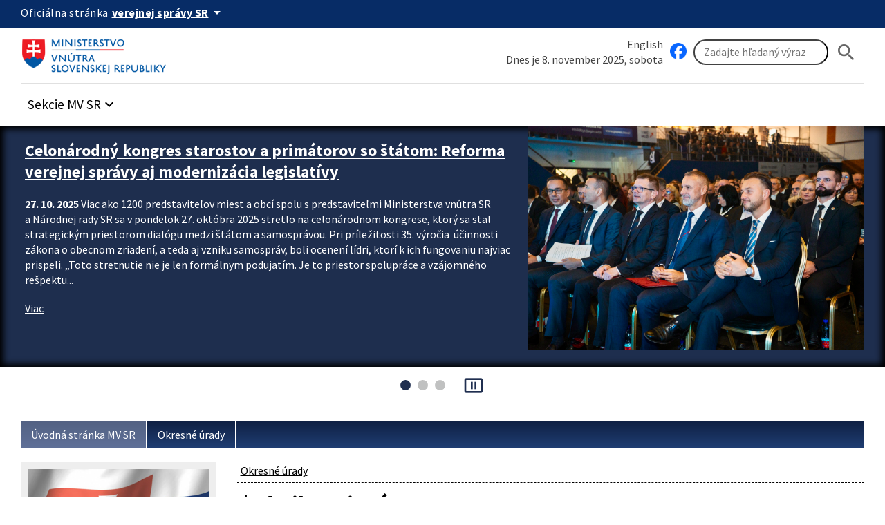

--- FILE ---
content_type: text/html; charset=UTF-8
request_url: https://www.minv.sk/?kontakty-18&kontakt=20965&od=21622%3Furad%3D17%26odbor%3D12%26sekcia%3Dkontakty&sod=f6f54a7be92cda599f48d261d697018c6dc37a0d
body_size: 65567
content:
<!doctype html>
<html lang="sk">
<head>
    <meta charset="utf-8">
    <meta name="viewport" content="width=device-width, initial-scale=1, viewport-fit=cover">
    <meta name="theme-color" content="#0b0c0c">
    <meta http-equiv="X-UA-Compatible" content="IE=edge">

    <meta name="description" lang="sk" content="Ministerstvo vnútra Slovenskej republiky">
    <meta name="copyright" content="Content © 2007-2025 Ministerstvo vnútra Slovenskej republiky">
    <meta name="author" content="Ministerstvo vnútra Slovenskej republiky">
    
    <title>Ľudmila Hujová					, Ministerstvo vnútra Slovenskej republiky</title>

    <link rel="stylesheet" href="/vendor/id-sk/frontend/4/app.min.css">
    <link rel="stylesheet" href="/2024/css/app.min.css?v=2025-25">
    <style type="text/css">
    div.error_top,
    div.notice_top {
        color: #df0000;
        font-weight: bold;
        margin-bottom: 15px;
    }
    div.notice_top {
        color: green;
    }
</style>

    

    
    
</head>
<body class="govuk-template__body app-template__body minv-front">
<script>document.body.className += ' js-enabled' + ('noModule' in HTMLScriptElement.prototype ? ' govuk-frontend-supported' : '');</script>
<a class="sr-only sr-only-focusable" href="#hlavny-obsah">Preskocit na hlavný obsah</a>
<div class="app-whitespace-highlight">
    <div class="govuk-header__wrapper">
        <header class="govuk-header" data-module="govuk-header">
            <div class="govuk-header__container ">

                <div class="idsk-secondary-navigation govuk-width-container">
                    <div class="idsk-secondary-navigation__header">
                        <div class="idsk-secondary-navigation__heading">
                            <div class="idsk-secondary-navigation__heading-title">
                                <span class="idsk-secondary-navigation__heading-mobile">SK</span>
                                <span class="idsk-secondary-navigation__heading-desktop">Oficiálna stránka</span>

                                <button class="govuk-button govuk-button--texted--inverse idsk-secondary-navigation__heading-button"
                                        aria-expanded="false" aria-label="Oficiálna stránka verejnej správy">
                                    <span class="idsk-secondary-navigation__heading-mobile">e-Gov</span>
                                    <span class="idsk-secondary-navigation__heading-desktop"><b>verejnej správy SR</b></span>
                                    <span class="material-icons">arrow_drop_down</span>
                                </button>
                            </div>
                            <div class="idsk-secondary-navigation__body hidden" data-testid="secnav-children">
                                <div class="idsk-secondary-navigation__text">
                                    <div>
                                        <h3 class="govuk-body-s"><b>Doména gov.sk je oficiálna</b></h3>
                                        <p class="govuk-body-s">Toto je oficiálna webová stránka orgánu verejnej moci
                                            Slovenskej republiky. Oficiálne stránky využívajú najmä doménu gov.sk. <a
                                                    class="govuk-link--inverse"
                                                    href="https://www.slovensko.sk/sk/agendy/agenda/_organy-verejnej-moci"
                                                    target="_blank">Odkazy na jednotlivé webové sídla orgánov verejnej
                                                moci nájdete na tomto odkaze.</a></p>
                                    </div>
                                    <div>
                                        <h3 class="govuk-body-s"><b>Táto stránka je zabezpečená</b></h3>
                                        <p class="govuk-body-s max-width77-desktop">Buďte pozorní a vždy sa uistite, že
                                            zdieľate informácie iba cez zabezpečenú webovú stránku verejnej správy SR.
                                            Zabezpečená stránka vždy začína https:// pred názvom domény webového
                                            sídla.</p>
                                    </div>
                                </div>
                            </div>
                        </div>
                    </div>
                </div>
            </div>

            <div class="govuk-predheader govuk-width-container">
                <div class="govuk-header__logo">
                    <a href="/" class="govuk-header__link govuk-header__link--homepage"
                       title="Odkaz na titulnú stránku">


                        <img src="/assets/images/logominv.png" alt="logo Ministerstva vnútra Slovenskej republiky">
                    </a>
                </div>
                <div class="govuk-header__btns-search">
                    <div class="govuk-header__mobile-menu desktop-hidden">
                        <button type="button" class="govuk-header__menu-button font-bold govuk-js-header-toggle"
                                aria-controls="navigation" hidden>
                            Menu
                        </button>
                    </div>

                    <div class="idsk-searchbar__wrapper" role="search">
                        <div class="col1">
                            <div><a href="/?ministry-of-interior" class="govuk-link">English</a></div>
                            <div style="flex: 2;">Dnes je 8. november 2025, sobota</div>
                        </div>
                        <div class="col2">
                            <a href="https://www.facebook.com/ministerstvovnutraSR" class="govuk-link" target="_blank" id="facebook" title="Facebook stránka Ministerstvo vnútra SR"><img src="/swift_data/source/ikony/facebook_logo_primary_64.png" width="24" height="24" alt="Facebook logo"></a>

                            <form method="get" action="/swift_data/scripts/search/search.php" id="search-form">
                                <input type="hidden" name="category" value="2">
                                <input class="govuk-input" type="search" placeholder="Zadajte hľadaný výraz"
                                       maxlength="50"
                                       aria-label="Vyhľadávanie"
                                       title="Zadajte hľadaný výraz"
                                       name="text">
                                <button class="govuk-button govuk-button__basic" aria-label="Hladat"><span
                                       class="material-icons" aria-hidden="true">search</span></button>
                            </form>
                        </div>
                    </div>

                </div>
            </div>

            <nav id="navigation" aria-label="Menu" class="govuk-header__navigation govuk-width-container">
                <div class="govuk-header__navigation-list">
                    <ul>
                        <li class="govuk-header__navigation-item sekcie-mv-sr">
                            <div class="idsk-dropdown__wrapper" data-pseudolabel="položky">
                                <a role="button" href="#" class="govuk-button govuk-button--texted idsk-dropdown"
                                   aria-label="Rozbaliť položky" aria-haspopup="listbox">

                                    <span>Sekcie MV SR</span>
                                    <span class="material-icons" aria-hidden="true">keyboard_arrow_down</span>
                                </a>
                                <div class="idsk-dropdown__options idsk-shadow-medium">
                                    <div>
                                        <h3>Ministerstvo vnútra SR</h3>
                                        <img
                                                src="/swift_data/source/images/ikony/adresa.png" alt="Adresa">
                                        Pribinova 2, 812 72 Bratislava<br>
                                        <img
                                                src="/swift_data/source/images/ikony/telefon.png" alt="Telefón">
                                        02/5094 1111<br>
                                        <img src="/swift_data/source/images/ikony/fax.png"
                                             alt="Fax">
                                        02/5094 4397<br>
                                        <img
                                                src="/swift_data/source/images/ikony/e-mail.png" alt="E-mail"><a
                                                class="sehua govuk-link" href="TA.13G4@QGR2HD:FKRGS4@"><span class="sehuo">TA.13G4@QGR2HD@</span></a>
                                        <h3>Call centrum:</h3>
                                        <img
                                                src="/swift_data/source/images/ikony/sluchatka.png"
                                                alt="Telefon">
                                        <strong>0800 222 222</strong><br>
                                        Nahlásenie problému:<br>
<a class="govuk-link" title="Callcentrum MV SR" href="https://portal.minv.sk/wps/portal/!ut/p/a1/[base64]!!/dl5/d5/L2dBISEvZ0FBIS9nQSEh/" target="_blank">Formulár Call Centra MV SR</a><br><br>
                                        PO UT ŠT PIA: 8.00 - 16.00<br>
                                        STREDA: 8.00 - 17.00

                                    </div>
                                    <div>
                                        <ul>
                                            <li><a href="/?ministerstvo-vnutra" class="govuk-link">Ministerstvo vnútra SR</a></li>
                                            <li><a href="/?uvod-komisia-pre-volby" class="govuk-link">Štátna komisia pre voľby</a></li>
                                            <li><a href="/?miestna_statna_sprava" class="govuk-link">Okresné úrady/<strong>Klientske
                                                centrá</strong></a></li>
                                            <li><a title="Elektronické služby MV SR [nové okno]"
                                                   href="https://portal.minv.sk" class="govuk-link" target="_blank">Elektronické služby</a>
                                            </li>
                                            <li><a href="/?europske_programy" class="govuk-link">Európske programy</a></li>
                                            <li><a href="/?policia" class="govuk-link">Policajný zbor</a></li>
                                            <li><a href="https://www.stansapolicajtom.sk/" class="govuk-link">Staň sa policajtom</a></li>
                                            <li><a href="/?azyl-migracia" class="govuk-link">Azyl a migrácia</a></li>
                                            <li><strong><a href="/?vizova-info-typy-viz-1" class="govuk-link">Cudzinci</a></strong></li>
                                            <li><a href="/?sekcia-verejnej-spravy" class="govuk-link">Verejná správa</a></li>
                                            <li><a title="Inštitút správnych a bezpečnostných analýz MV SR"
                                                   href="/?institut-spravnych-bezpecnostnych-analyz-isba" class="govuk-link">Správne a
                                                bezpečnostné analýzy</a></li>
                                        </ul>
                                    </div>
                                    <div>
                                        <ul>
                                            <li><a title="E-trhovisko [nové okno]" href="http://www.eks.sk" class="govuk-link"
                                                   target="_blank">E-trhovisko</a></li>
                                            <li><strong><a title="Vestník vlády SR"
                                                           href="https://www.minv.sk/?vestnik-vlady-sr" class="govuk-link">Vestník vlády
                                                SR</a></strong></li>
                                            <li><a href="/?hasici-zachranari" class="govuk-link">Hasiči a záchranári</a></li>
                                            <li><a href="/?civilna-ochrana" class="govuk-link">Krízové riadenie</a></li>
                                            <li><a href="/?schengen-uvod" class="govuk-link">Schengen</a></li>
                                            <li><a href="/?ros" class="govuk-link">Rozvoj občianskej spoločnosti</a></li>
                                            <li><a title="Športové centrum polície [nové okno]"
                                                   href="http://www.scpolicie.sk" class="govuk-link" target="_blank">Športové centrum
                                                polície</a></li>
                                        </ul>
                                    </div>
                                </div>
                            </div>
                        </li>
                    </ul>
                </div>
            </nav>
        </header>
    </div>

    <div class="minv-carousel" data-interval-seconds="5" data-autostart="true"
         data-txt-play="Spustit automatický posun upútavok" data-txt-stop="Zastavit automatický posun upútavok">
        <div class="minv-carousel-section">
            <div class="govuk-width-container">
                <div class="minv-carousel-items" role="listbox">
<div class="minv-carousel-item">
    <div class="minv-carousel-caption">
        <h2>
            <a href="/?tlacove-spravy-8&amp;sprava=celonarodny-kongres-starostov-a-primatorov-so-statom-reforma-verejnej-spravy-aj-modernizacia-legislativy"
               class="govuk-link">Celonárodný kongres starostov a primátorov so štátom: Reforma verejnej správy aj modernizácia legislatívy</a></h2>
        <p>
            <time datetime="2025-10-27">27. 10. 2025</time> Viac ako 1200 predstaviteľov miest a obcí spolu s predstaviteľmi Ministerstva vnútra SR a Národnej rady SR sa v pondelok 27. októbra 2025 stretlo na celonárodnom kongrese, ktorý sa stal strategickým priestorom dialógu medzi štátom a samosprávou. Pri príležitosti 35. výročia  účinnosti zákona o obecnom zriadení, a teda aj vzniku samospráv, boli ocenení lídri, ktorí k ich fungovaniu najviac prispeli.
„Toto stretnutie nie je len formálnym podujatím. Je to priestor spolupráce a vzájomného rešpektu...
        </p>
        <a href="/?tlacove-spravy-8&amp;sprava=celonarodny-kongres-starostov-a-primatorov-so-statom-reforma-verejnej-spravy-aj-modernizacia-legislativy"
           class="govuk-link">
            <i class="fa fa-arrow-right" aria-hidden="true"></i>
            Viac
        </a>
    </div>
    <div class="minv-carousel-item-img"><a
            href="/?tlacove-spravy-8&amp;sprava=celonarodny-kongres-starostov-a-primatorov-so-statom-reforma-verejnej-spravy-aj-modernizacia-legislativy"
            class="govuk-link"><img
            src="/swift_data/source/images/001_kongres_starostovia26102025/bezpecne SlovenskoA-2.jpeg"
            alt="bezpecne SlovenskoA-2"></a>
    </div>
</div><div class="minv-carousel-item">
    <div class="minv-carousel-caption">
        <h2>
            <a href="/?tlacove-spravy-7&amp;sprava=agendu-krizoveho-riadenia-okresnych-uradov-posilnia-nove-terenne-vozidla"
               class="govuk-link">Agendu krízového riadenia okresných úradov posilnia nové terénne vozidlá</a></h2>
        <p>
            <time datetime="2025-10-20">20. 10. 2025</time> Zamestnanci odborov krízového riadenia na 39 okresných úradoch dostali nové služobné terénne vozidlá Dacia Duster do užívania v pondelok 20. októbra 2025. Slávnostné odovzdanie kľúčov sa uskutočnilo za účasti ministra vnútra SR Matúša Šutaja Eštoka, štátneho tajomníka a splnomocnenca vlády SR pre územnú samosprávu Michala Kaliňáka a generálneho riaditeľa sekcie krízového riadenia MV SR Ervína Erdélyiho.
„Od môjho nástupu na ministerstvo vnútra som jasne zadefinoval krízové riadenie a civilnú...
        </p>
        <a href="/?tlacove-spravy-7&amp;sprava=agendu-krizoveho-riadenia-okresnych-uradov-posilnia-nove-terenne-vozidla"
           class="govuk-link">
            <i class="fa fa-arrow-right" aria-hidden="true"></i>
            Viac
        </a>
    </div>
    <div class="minv-carousel-item-img"><a
            href="/?tlacove-spravy-7&amp;sprava=agendu-krizoveho-riadenia-okresnych-uradov-posilnia-nove-terenne-vozidla"
            class="govuk-link"><img
            src="/swift_data/source/images/loog-skr-dacia-duster-ou-krizove.JPG"
            alt="loog-skr-dacia-duster-ou-krizove"></a>
    </div>
</div><div class="minv-carousel-item">
    <div class="minv-carousel-caption">
        <h2>
            <a href="/?tlacove-spravy-7&amp;sprava=ministerstvo-vnutra-otvorilo-v-bratislave-informacno-poradenske-pracovisko"
               class="govuk-link">Ministerstvo vnútra otvorilo v Bratislave informačno-poradenské pracovisko  </a></h2>
        <p>
            <time datetime="2025-09-26">26. 09. 2025</time> Sídli v priestoroch klientskeho centra Okresného úradu Bratislava na Tomášikovej ulici. Pri jeho otvorení v piatok 26. septembra minister vnútra Matúš Šutaj Eštok povedal, že ministerstvo vnútra sa snaží komunikovať s verejnosťou otvorene o svojej širokej agende, súčasťou,  ktorej okrem bezpečnostných zborov je aj rozsiahly  civilnosprávny úsek či krízové riadenie a civilná ochrana.
„Zámer, prečo sme pristúpili k vytvoreniu takéhoto bodu,  vychádzal z dobrých skúseností napríklad policajných...
        </p>
        <a href="/?tlacove-spravy-7&amp;sprava=ministerstvo-vnutra-otvorilo-v-bratislave-informacno-poradenske-pracovisko"
           class="govuk-link">
            <i class="fa fa-arrow-right" aria-hidden="true"></i>
            Viac
        </a>
    </div>
    <div class="minv-carousel-item-img"><a
            href="/?tlacove-spravy-7&amp;sprava=ministerstvo-vnutra-otvorilo-v-bratislave-informacno-poradenske-pracovisko"
            class="govuk-link"><img
            src="/swift_data/source/images/ipp-pracovisko.JPG"
            alt="ipp-pracovisko"></a>
    </div>
</div>
                </div>
            </div>
        </div>
        <div class="minv-carousel-controls"></div>
    </div>
    <main class="govuk-main-wrapper govuk-main-wrapper--auto-spacing">
        <div class="govuk-width-container pdt-25 pdb-25">
            <nav aria-label="Omrvinková navigácia" id="nav-main">
                <div class="govuk-breadcrumbs">
                    <ol class="govuk-breadcrumbs__list">
                        <li class="govuk-breadcrumbs__list-item">
                            <a class="govuk-breadcrumbs__link" href="/">Úvodná stránka MV SR</a>
                        </li><li class="govuk-breadcrumbs__list-item">
                            <a class="govuk-breadcrumbs__link" href="/?miestna_statna_sprava">Okresné úrady</a>
                        </li>
                    </ol>
                </div>
            </nav>

            <div class="govuk-grid-row" id="idsk-article-pattern">
                <!-- SIDE -->
                <div class="govuk-grid-column-one-quarter-from-desktop custom-col-full-tablet">
                    <div class="sidemenu">
                        <img src="/swift_data/source/images/2024/uvodne_stranky/30.jpg" alt="Okresné úrady">
                        <button type="button" class="sidemenu_button govuk-link">Okresné úrady</button>
                        <div class="sidemenu_list">
                            <div class="small-nav -alt" role="navigation" aria-label="Vedľajšia navigácia">
<ul><li id="menu-item-283" class="menu-item menu-item-type-post_type menu-item-object-urad menu-item-283"><a href="/?miestna_statna_sprava" class="menu-item-link">Úvodná stránka</a>                                    </li><li id="menu-item-289" class="menu-item menu-item-type-post_type menu-item-object-urad menu-item-289"><a href="/?tlacove-spravy-7" class="menu-item-link">Aktuality</a>                                    </li><li id="menu-item-7814" class="menu-item menu-item-type-post_type menu-item-object-urad menu-item-has-children menu-item-7814"><a href="/?zivotne-prostredie" class="menu-item-link">Legislatíva podľa oblastí</a>                                    <ul class="sub-menu"><li id="menu-item-7817" class="menu-item menu-item-type-post_type menu-item-object-urad menu-item-7817"><a href="/?zivotne-prostredie" class="menu-item-link"> Životné prostredie</a></li><li id="menu-item-7818" class="menu-item menu-item-type-post_type menu-item-object-urad menu-item-7818"><a href="/?cestna-doprava-a-pozemne-komunikacie" class="menu-item-link">Cestná doprava a pozemné komunikácie</a></li><li id="menu-item-7815" class="menu-item menu-item-type-post_type menu-item-object-urad menu-item-7815"><a href="/?lesne-hospodarstvo-a-polovnictvo" class="menu-item-link">Lesné hospodárstvo a poľovníctvo</a></li><li id="menu-item-7816" class="menu-item menu-item-type-post_type menu-item-object-urad menu-item-7816"><a href="/?kataster" class="menu-item-link">Kataster</a></li></ul></li><li id="menu-item-12224" class="menu-item menu-item-type-post_type menu-item-object-urad menu-item-has-children active current-menu-ancestor current-menu-parent menu-item-12224"><a href="/?okresne-urady-klientske-centra" class="menu-item-link">Okresné úrady / Klientske centrá</a>                                    <ul class="sub-menu"><li id="menu-item-12224-1" class="menu-item menu-item-type-post_type menu-item-object-urad menu-item-12224-1 menu-item-has-children"><a href="/?okresne-urady-klientske-centra&amp;kraj=1">Banskobystrický kraj</a><ul class="sub-menu">    <li id="menu-item-12224-0-39" class="menu-item menu-item-type-post_type menu-item-object-urad menu-item-12224-0-39"><a href="/?okresne-urady-klientske-centra&amp;urad=39" class="menu-item-link">Banská Bystrica</a></li>    <li id="menu-item-12224-0-46" class="menu-item menu-item-type-post_type menu-item-object-urad menu-item-12224-0-46"><a href="/?okresne-urady-klientske-centra&amp;urad=46" class="menu-item-link">Banská Štiavnica</a></li>    <li id="menu-item-12224-0-40" class="menu-item menu-item-type-post_type menu-item-object-urad menu-item-12224-0-40"><a href="/?okresne-urady-klientske-centra&amp;urad=40" class="menu-item-link">Brezno</a></li>    <li id="menu-item-12224-0-47" class="menu-item menu-item-type-post_type menu-item-object-urad menu-item-12224-0-47"><a href="/?okresne-urady-klientske-centra&amp;urad=47" class="menu-item-link">Detva</a></li>    <li id="menu-item-12224-0-48" class="menu-item menu-item-type-post_type menu-item-object-urad menu-item-12224-0-48"><a href="/?okresne-urady-klientske-centra&amp;urad=48" class="menu-item-link">Krupina</a></li>    <li id="menu-item-12224-0-41" class="menu-item menu-item-type-post_type menu-item-object-urad menu-item-12224-0-41"><a href="/?okresne-urady-klientske-centra&amp;urad=41" class="menu-item-link">Lučenec</a></li>    <li id="menu-item-12224-0-49" class="menu-item menu-item-type-post_type menu-item-object-urad menu-item-12224-0-49"><a href="/?okresne-urady-klientske-centra&amp;urad=49" class="menu-item-link">Poltár</a></li>    <li id="menu-item-12224-0-50" class="menu-item menu-item-type-post_type menu-item-object-urad menu-item-12224-0-50"><a href="/?okresne-urady-klientske-centra&amp;urad=50" class="menu-item-link">Revúca</a></li>    <li id="menu-item-12224-0-42" class="menu-item menu-item-type-post_type menu-item-object-urad menu-item-12224-0-42"><a href="/?okresne-urady-klientske-centra&amp;urad=42" class="menu-item-link">Rimavská Sobota</a></li>    <li id="menu-item-12224-0-43" class="menu-item menu-item-type-post_type menu-item-object-urad menu-item-12224-0-43"><a href="/?okresne-urady-klientske-centra&amp;urad=43" class="menu-item-link">Veľký Krtíš</a></li>    <li id="menu-item-12224-0-44" class="menu-item menu-item-type-post_type menu-item-object-urad menu-item-12224-0-44"><a href="/?okresne-urady-klientske-centra&amp;urad=44" class="menu-item-link">Zvolen</a></li>    <li id="menu-item-12224-0-51" class="menu-item menu-item-type-post_type menu-item-object-urad menu-item-12224-0-51"><a href="/?okresne-urady-klientske-centra&amp;urad=51" class="menu-item-link">Žarnovica</a></li>    <li id="menu-item-12224-0-45" class="menu-item menu-item-type-post_type menu-item-object-urad menu-item-12224-0-45"><a href="/?okresne-urady-klientske-centra&amp;urad=45" class="menu-item-link">Žiar nad Hronom</a></li></ul></li><li id="menu-item-12224-2" class="menu-item menu-item-type-post_type menu-item-object-urad menu-item-12224-2 menu-item-has-children"><a href="/?okresne-urady-klientske-centra&amp;kraj=2">Bratislavský kraj</a><ul class="sub-menu">    <li id="menu-item-12224-1-1" class="menu-item menu-item-type-post_type menu-item-object-urad menu-item-12224-1-1"><a href="/?okresne-urady-klientske-centra&amp;urad=1" class="menu-item-link">Bratislava</a></li>    <li id="menu-item-12224-1-2" class="menu-item menu-item-type-post_type menu-item-object-urad menu-item-12224-1-2"><a href="/?okresne-urady-klientske-centra&amp;urad=2" class="menu-item-link">Malacky</a></li>    <li id="menu-item-12224-1-3" class="menu-item menu-item-type-post_type menu-item-object-urad menu-item-12224-1-3"><a href="/?okresne-urady-klientske-centra&amp;urad=3" class="menu-item-link">Pezinok</a></li>    <li id="menu-item-12224-1-4" class="menu-item menu-item-type-post_type menu-item-object-urad menu-item-12224-1-4"><a href="/?okresne-urady-klientske-centra&amp;urad=4" class="menu-item-link">Senec</a></li></ul></li><li id="menu-item-12224-3" class="menu-item menu-item-type-post_type menu-item-object-urad menu-item-12224-3 menu-item-has-children"><a href="/?okresne-urady-klientske-centra&amp;kraj=3">Košický kraj</a><ul class="sub-menu">    <li id="menu-item-12224-2-71" class="menu-item menu-item-type-post_type menu-item-object-urad menu-item-12224-2-71"><a href="/?okresne-urady-klientske-centra&amp;urad=71" class="menu-item-link">Gelnica</a></li>    <li id="menu-item-12224-2-65" class="menu-item menu-item-type-post_type menu-item-object-urad menu-item-12224-2-65"><a href="/?okresne-urady-klientske-centra&amp;urad=65" class="menu-item-link">Košice</a></li>    <li id="menu-item-12224-2-66" class="menu-item menu-item-type-post_type menu-item-object-urad menu-item-12224-2-66"><a href="/?okresne-urady-klientske-centra&amp;urad=66" class="menu-item-link">Košice-okolie</a></li>    <li id="menu-item-12224-2-67" class="menu-item menu-item-type-post_type menu-item-object-urad menu-item-12224-2-67"><a href="/?okresne-urady-klientske-centra&amp;urad=67" class="menu-item-link">Michalovce</a></li>    <li id="menu-item-12224-2-68" class="menu-item menu-item-type-post_type menu-item-object-urad menu-item-12224-2-68"><a href="/?okresne-urady-klientske-centra&amp;urad=68" class="menu-item-link">Rožňava</a></li>    <li id="menu-item-12224-2-72" class="menu-item menu-item-type-post_type menu-item-object-urad menu-item-12224-2-72"><a href="/?okresne-urady-klientske-centra&amp;urad=72" class="menu-item-link">Sobrance</a></li>    <li id="menu-item-12224-2-69" class="menu-item menu-item-type-post_type menu-item-object-urad menu-item-12224-2-69"><a href="/?okresne-urady-klientske-centra&amp;urad=69" class="menu-item-link">Spišská Nová Ves</a></li>    <li id="menu-item-12224-2-70" class="menu-item menu-item-type-post_type menu-item-object-urad menu-item-12224-2-70"><a href="/?okresne-urady-klientske-centra&amp;urad=70" class="menu-item-link">Trebišov</a></li></ul></li><li id="menu-item-12224-4" class="menu-item menu-item-type-post_type menu-item-object-urad menu-item-12224-4 menu-item-has-children"><a href="/?okresne-urady-klientske-centra&amp;kraj=4">Nitriansky kraj</a><ul class="sub-menu">    <li id="menu-item-12224-3-22" class="menu-item menu-item-type-post_type menu-item-object-urad menu-item-12224-3-22"><a href="/?okresne-urady-klientske-centra&amp;urad=22" class="menu-item-link">Komárno</a></li>    <li id="menu-item-12224-3-23" class="menu-item menu-item-type-post_type menu-item-object-urad menu-item-12224-3-23"><a href="/?okresne-urady-klientske-centra&amp;urad=23" class="menu-item-link">Levice</a></li>    <li id="menu-item-12224-3-21" class="menu-item menu-item-type-post_type menu-item-object-urad menu-item-12224-3-21"><a href="/?okresne-urady-klientske-centra&amp;urad=21" class="menu-item-link">Nitra</a></li>    <li id="menu-item-12224-3-24" class="menu-item menu-item-type-post_type menu-item-object-urad menu-item-12224-3-24"><a href="/?okresne-urady-klientske-centra&amp;urad=24" class="menu-item-link">Nové Zámky</a></li>    <li id="menu-item-12224-3-75" class="menu-item menu-item-type-post_type menu-item-object-urad menu-item-12224-3-75"><a href="/?okresne-urady-klientske-centra&amp;urad=75" class="menu-item-link">Šahy</a></li>    <li id="menu-item-12224-3-25" class="menu-item menu-item-type-post_type menu-item-object-urad menu-item-12224-3-25"><a href="/?okresne-urady-klientske-centra&amp;urad=25" class="menu-item-link">Šaľa</a></li>    <li id="menu-item-12224-3-77" class="menu-item menu-item-type-post_type menu-item-object-urad menu-item-12224-3-77"><a href="/?okresne-urady-klientske-centra&amp;urad=77" class="menu-item-link">Štúrovo</a></li>    <li id="menu-item-12224-3-26" class="menu-item menu-item-type-post_type menu-item-object-urad menu-item-12224-3-26"><a href="/?okresne-urady-klientske-centra&amp;urad=26" class="menu-item-link">Topoľčany</a></li>    <li id="menu-item-12224-3-27" class="menu-item menu-item-type-post_type menu-item-object-urad menu-item-12224-3-27"><a href="/?okresne-urady-klientske-centra&amp;urad=27" class="menu-item-link">Zlaté Moravce</a></li>    <li id="menu-item-12224-3-76" class="menu-item menu-item-type-post_type menu-item-object-urad menu-item-12224-3-76"><a href="/?okresne-urady-klientske-centra&amp;urad=76" class="menu-item-link">Želiezovce</a></li></ul></li><li id="menu-item-12224-5" class="menu-item menu-item-type-post_type menu-item-object-urad menu-item-12224-5 menu-item-has-children"><a href="/?okresne-urady-klientske-centra&amp;kraj=5">Prešovský kraj</a><ul class="sub-menu">    <li id="menu-item-12224-4-53" class="menu-item menu-item-type-post_type menu-item-object-urad menu-item-12224-4-53"><a href="/?okresne-urady-klientske-centra&amp;urad=53" class="menu-item-link">Bardejov</a></li>    <li id="menu-item-12224-4-54" class="menu-item menu-item-type-post_type menu-item-object-urad menu-item-12224-4-54"><a href="/?okresne-urady-klientske-centra&amp;urad=54" class="menu-item-link">Humenné</a></li>    <li id="menu-item-12224-4-55" class="menu-item menu-item-type-post_type menu-item-object-urad menu-item-12224-4-55"><a href="/?okresne-urady-klientske-centra&amp;urad=55" class="menu-item-link">Kežmarok</a></li>    <li id="menu-item-12224-4-61" class="menu-item menu-item-type-post_type menu-item-object-urad menu-item-12224-4-61"><a href="/?okresne-urady-klientske-centra&amp;urad=61" class="menu-item-link">Levoča</a></li>    <li id="menu-item-12224-4-62" class="menu-item menu-item-type-post_type menu-item-object-urad menu-item-12224-4-62"><a href="/?okresne-urady-klientske-centra&amp;urad=62" class="menu-item-link">Medzilaborce</a></li>    <li id="menu-item-12224-4-56" class="menu-item menu-item-type-post_type menu-item-object-urad menu-item-12224-4-56"><a href="/?okresne-urady-klientske-centra&amp;urad=56" class="menu-item-link">Poprad</a></li>    <li id="menu-item-12224-4-52" class="menu-item menu-item-type-post_type menu-item-object-urad menu-item-12224-4-52"><a href="/?okresne-urady-klientske-centra&amp;urad=52" class="menu-item-link">Prešov</a></li>    <li id="menu-item-12224-4-63" class="menu-item menu-item-type-post_type menu-item-object-urad menu-item-12224-4-63"><a href="/?okresne-urady-klientske-centra&amp;urad=63" class="menu-item-link">Sabinov</a></li>    <li id="menu-item-12224-4-64" class="menu-item menu-item-type-post_type menu-item-object-urad menu-item-12224-4-64"><a href="/?okresne-urady-klientske-centra&amp;urad=64" class="menu-item-link">Snina</a></li>    <li id="menu-item-12224-4-57" class="menu-item menu-item-type-post_type menu-item-object-urad menu-item-12224-4-57"><a href="/?okresne-urady-klientske-centra&amp;urad=57" class="menu-item-link">Stará Ľubovňa</a></li>    <li id="menu-item-12224-4-58" class="menu-item menu-item-type-post_type menu-item-object-urad menu-item-12224-4-58"><a href="/?okresne-urady-klientske-centra&amp;urad=58" class="menu-item-link">Stropkov</a></li>    <li id="menu-item-12224-4-59" class="menu-item menu-item-type-post_type menu-item-object-urad menu-item-12224-4-59"><a href="/?okresne-urady-klientske-centra&amp;urad=59" class="menu-item-link">Svidník</a></li>    <li id="menu-item-12224-4-60" class="menu-item menu-item-type-post_type menu-item-object-urad menu-item-12224-4-60"><a href="/?okresne-urady-klientske-centra&amp;urad=60" class="menu-item-link">Vranov nad Topľou</a></li></ul></li><li id="menu-item-12224-6" class="menu-item menu-item-type-post_type menu-item-object-urad menu-item-12224-6 menu-item-has-children"><a href="/?okresne-urady-klientske-centra&amp;kraj=6">Trenčiansky kraj</a><ul class="sub-menu">    <li id="menu-item-12224-5-13" class="menu-item menu-item-type-post_type menu-item-object-urad menu-item-12224-5-13"><a href="/?okresne-urady-klientske-centra&amp;urad=13" class="menu-item-link">Bánovce nad Bebravou</a></li>    <li id="menu-item-12224-5-17" class="menu-item menu-item-type-post_type menu-item-object-urad menu-item-12224-5-17"><a href="/?okresne-urady-klientske-centra&amp;urad=17" class="menu-item-link">Ilava</a></li>    <li id="menu-item-12224-5-18" class="menu-item menu-item-type-post_type menu-item-object-urad menu-item-12224-5-18"><a href="/?okresne-urady-klientske-centra&amp;urad=18" class="menu-item-link">Myjava</a></li>    <li id="menu-item-12224-5-14" class="menu-item menu-item-type-post_type menu-item-object-urad menu-item-12224-5-14"><a href="/?okresne-urady-klientske-centra&amp;urad=14" class="menu-item-link">Nové Mesto nad Váhom</a></li>    <li id="menu-item-12224-5-19" class="menu-item menu-item-type-post_type menu-item-object-urad menu-item-12224-5-19"><a href="/?okresne-urady-klientske-centra&amp;urad=19" class="menu-item-link">Partizánske</a></li>    <li id="menu-item-12224-5-15" class="menu-item menu-item-type-post_type menu-item-object-urad menu-item-12224-5-15"><a href="/?okresne-urady-klientske-centra&amp;urad=15" class="menu-item-link">Považská Bystrica</a></li>    <li id="menu-item-12224-5-16" class="menu-item menu-item-type-post_type menu-item-object-urad menu-item-12224-5-16"><a href="/?okresne-urady-klientske-centra&amp;urad=16" class="menu-item-link">Prievidza</a></li>    <li id="menu-item-12224-5-20" class="menu-item menu-item-type-post_type menu-item-object-urad menu-item-12224-5-20"><a href="/?okresne-urady-klientske-centra&amp;urad=20" class="menu-item-link">Púchov</a></li>    <li id="menu-item-12224-5-12" class="menu-item menu-item-type-post_type menu-item-object-urad menu-item-12224-5-12"><a href="/?okresne-urady-klientske-centra&amp;urad=12" class="menu-item-link">Trenčín</a></li></ul></li><li id="menu-item-12224-7" class="menu-item menu-item-type-post_type menu-item-object-urad menu-item-12224-7 menu-item-has-children"><a href="/?okresne-urady-klientske-centra&amp;kraj=7">Trnavský kraj</a><ul class="sub-menu">    <li id="menu-item-12224-6-6" class="menu-item menu-item-type-post_type menu-item-object-urad menu-item-12224-6-6"><a href="/?okresne-urady-klientske-centra&amp;urad=6" class="menu-item-link">Dunajská Streda</a></li>    <li id="menu-item-12224-6-7" class="menu-item menu-item-type-post_type menu-item-object-urad menu-item-12224-6-7"><a href="/?okresne-urady-klientske-centra&amp;urad=7" class="menu-item-link">Galanta</a></li>    <li id="menu-item-12224-6-10" class="menu-item menu-item-type-post_type menu-item-object-urad menu-item-12224-6-10"><a href="/?okresne-urady-klientske-centra&amp;urad=10" class="menu-item-link">Hlohovec</a></li>    <li id="menu-item-12224-6-8" class="menu-item menu-item-type-post_type menu-item-object-urad menu-item-12224-6-8"><a href="/?okresne-urady-klientske-centra&amp;urad=8" class="menu-item-link">Piešťany</a></li>    <li id="menu-item-12224-6-9" class="menu-item menu-item-type-post_type menu-item-object-urad menu-item-12224-6-9"><a href="/?okresne-urady-klientske-centra&amp;urad=9" class="menu-item-link">Senica</a></li>    <li id="menu-item-12224-6-11" class="menu-item menu-item-type-post_type menu-item-object-urad menu-item-12224-6-11"><a href="/?okresne-urady-klientske-centra&amp;urad=11" class="menu-item-link">Skalica</a></li>    <li id="menu-item-12224-6-5" class="menu-item menu-item-type-post_type menu-item-object-urad menu-item-12224-6-5"><a href="/?okresne-urady-klientske-centra&amp;urad=5" class="menu-item-link">Trnava</a></li></ul></li><li id="menu-item-12224-8" class="menu-item menu-item-type-post_type menu-item-object-urad menu-item-12224-8 menu-item-has-children"><a href="/?okresne-urady-klientske-centra&amp;kraj=8">Žilinský kraj</a><ul class="sub-menu">    <li id="menu-item-12224-7-35" class="menu-item menu-item-type-post_type menu-item-object-urad menu-item-12224-7-35"><a href="/?okresne-urady-klientske-centra&amp;urad=35" class="menu-item-link">Bytča</a></li>    <li id="menu-item-12224-7-29" class="menu-item menu-item-type-post_type menu-item-object-urad menu-item-12224-7-29"><a href="/?okresne-urady-klientske-centra&amp;urad=29" class="menu-item-link">Čadca</a></li>    <li id="menu-item-12224-7-30" class="menu-item menu-item-type-post_type menu-item-object-urad menu-item-12224-7-30"><a href="/?okresne-urady-klientske-centra&amp;urad=30" class="menu-item-link">Dolný Kubín</a></li>    <li id="menu-item-12224-7-36" class="menu-item menu-item-type-post_type menu-item-object-urad menu-item-12224-7-36"><a href="/?okresne-urady-klientske-centra&amp;urad=36" class="menu-item-link">Kysucké Nové Mesto</a></li>    <li id="menu-item-12224-7-31" class="menu-item menu-item-type-post_type menu-item-object-urad menu-item-12224-7-31"><a href="/?okresne-urady-klientske-centra&amp;urad=31" class="menu-item-link">Liptovský Mikuláš</a></li>    <li id="menu-item-12224-7-32" class="menu-item menu-item-type-post_type menu-item-object-urad menu-item-12224-7-32"><a href="/?okresne-urady-klientske-centra&amp;urad=32" class="menu-item-link">Martin</a></li>    <li id="menu-item-12224-7-33" class="menu-item menu-item-type-post_type menu-item-object-urad menu-item-12224-7-33"><a href="/?okresne-urady-klientske-centra&amp;urad=33" class="menu-item-link">Námestovo</a></li>    <li id="menu-item-12224-7-34" class="menu-item menu-item-type-post_type menu-item-object-urad menu-item-12224-7-34"><a href="/?okresne-urady-klientske-centra&amp;urad=34" class="menu-item-link">Ružomberok</a></li>    <li id="menu-item-12224-7-37" class="menu-item menu-item-type-post_type menu-item-object-urad menu-item-12224-7-37"><a href="/?okresne-urady-klientske-centra&amp;urad=37" class="menu-item-link">Turčianske Teplice</a></li>    <li id="menu-item-12224-7-38" class="menu-item menu-item-type-post_type menu-item-object-urad menu-item-12224-7-38"><a href="/?okresne-urady-klientske-centra&amp;urad=38" class="menu-item-link">Tvrdošín</a></li>    <li id="menu-item-12224-7-28" class="menu-item menu-item-type-post_type menu-item-object-urad menu-item-12224-7-28"><a href="/?okresne-urady-klientske-centra&amp;urad=28" class="menu-item-link">Žilina</a></li></ul></li></ul></li><li id="menu-item-17686" class="menu-item menu-item-type-post_type menu-item-object-urad menu-item-17686"><a href="/?zoznam-klientskych-centier-okresnych-uradov-v-slovenskej-republike" class="menu-item-link">Zoznam klientskych centier</a>                                    </li></ul>
                            </div>
                        </div>
                    </div>
                </div>

                <!-- CONTENT -->
                <div class="govuk-grid-column-three-quarters-from-desktop custom-col-full-tablet mgt-25idsk_tablet" id="hlavny-obsah" role="main">
                    <nav aria-label="Omrvinková navigácia" id="nav-sub">
                        <div class="govuk-breadcrumbs">
                            <ol class="govuk-breadcrumbs__list">
                                <li class="govuk-breadcrumbs__list-item"><a class="govuk-breadcrumbs__link" href="/?miestna_statna_sprava">Okresné úrady</a></li>
                            </ol>
                        </div>
                    </nav>

                    <h1>Ľudmila Hujová					</h1>



                    <div>
        <!--
    <form action="/swift_data/scripts/submit/submit.php" method="post" enctype="multipart/form-data" class="dyn">
        <input type="hidden" name="MAX_FILE_SIZE" value="4194304">
        <input type="hidden" name="formular" value="999">
        <input type="hidden" name="token" value="d48a167c9b5e4f2ac020625b67ac1699656f1d2a">
        <input type="hidden" name="kontakt" value="20965">
        <input type="hidden" name="vratit_na" value="2426">
                    <input type="hidden" name="od" value="21622?urad=17&amp;odbor=12&amp;sekcia=kontakty">
            <input type="hidden" name="sod" value="f6f54a7be92cda599f48d261d697018c6dc37a0d">
                    <p>* požadované údaje</p>
        <table role="presentation" class="tabulka1" cellspacing="1" cellpadding="0">
            <tbody>
            <tr>
                <td class="tddark" style="width: 40%"><strong><label for="item1">Vaša e-mailová adresa:&nbsp;*&nbsp;</label></strong></td>
                <td style="width: 60%"><input type="email" size="55" value="" name="item1" id="item1" required="required"
                                              aria-required="true" style="width: 95%"><input type="email" size="55" value="" name="item1help" id="item1help" class="skryty"></td>
            </tr>
            <tr>
                <td class="tddark"><strong><label for="item3">Text správy:&nbsp;*</label></strong></td>
                <td><textarea name="item3" id="item3" rows="5" cols="50" required="required" aria-required="true"
                              style="width: 95%"></textarea></td>
            </tr>
            <tr>
                <td class="tddark"><strong><label for="subor">Priložiť súbor:</label></strong></td>
                <td><input type="file" name="item4" id="subor" size="50" aria-describedby="maxmb"><span id="maxmb">(max. 4 MB)</span></td>
            </tr>
            <tr>
                <td class="tddark"><strong><label for="mobil">Mobil:&nbsp;*</label></strong></td>
                <td><input id="mobil" value="" size="20" name="mobil" placeholder="+xxx xxx xxx xxx" maxlength="16" required="required" aria-required="true">
                    <div>Na zadané mobilné telefónne číslo Vám bude zaslaný overovací kód.</div>
                </td>
            </tr>
            <tr>
                <td class="tddark"><strong><label for="udaje">Súhlas so spracovaním osobných údajov podľa <a href="https://www.slov-lex.sk/pravne-predpisy/SK/ZZ/2018/18/20180525" target="_blank">Zákona
                                č. 18/2018 Z. z.</a></label></strong></td>
                <td><input type="checkbox" id="udaje" value="1" name="udaje" required="required" aria-required="true"></td>
            </tr>
            </tbody>
        </table>
        <br>
        <input class="button" type="submit" value="Odoslať"> <input class="button" type="reset" value="Vymazať">
        <script type="text/javascript">document.write('<input type="hidden" name="preacx" value="8930">');</script>
    </form>
    -->


    <div class="sw-submit-container" id="f13">
    <p><span class="idsk-required">*</span> požadované údaje</p>
    <form action="/swift_data/scripts/submit/submit.php" method="post" enctype="multipart/form-data" class="dyn">
        <input type="hidden" name="MAX_FILE_SIZE" value="4194304">
        <input type="hidden" name="formular" value="999">
        <input type="hidden" name="token" value="d48a167c9b5e4f2ac020625b67ac1699656f1d2a">
        <input type="hidden" name="kontakt" value="20965">
        <input type="hidden" name="vratit_na" value="2426">
                    <input type="hidden" name="od" value="21622?urad=17&amp;odbor=12&amp;sekcia=kontakty">
            <input type="hidden" name="sod" value="f6f54a7be92cda599f48d261d697018c6dc37a0d">
            
        <div class="sw-submit-group" id="f13g0">
            <div class="govuk-form-group">
                <h3 class="govuk-label-wrapper"><label class="govuk-label" for="f13i1">Vaša e-mailová adresa<span class="idsk-required">*</span></label></h3>
                <input type="email" name="item1" class="govuk-input" id="f13i1" value="" required="required"
                       aria-required="true"><input type="email" size="55" value="" name="item1help" id="item1help" class="skryty"></div>
            <div class="govuk-form-group">
                <h3 class="govuk-label-wrapper"><label class="govuk-label" for="f13i3">Text správy<span class="idsk-required">*</span></label></h3>
                <textarea name="item3" class="govuk-textarea" cols="80" rows="5" id="f13i3" required="required"
                          aria-required="true"></textarea>
            </div>
            <div class="govuk-form-group">
                <h3 class="govuk-label-wrapper"><label class="govuk-label" for="f13i4">Priložiť súbor</label></h3>
                <input type="file" name="item4" class="govuk-input govuk-file-upload" id="f13i4" size="80" aria-describedby="f13i4hint">
                <div id="f13i4hint" class="idsk-textarea__input-description">Max. 4 MB</div>
            </div>
            <div class="govuk-form-group">
                <h3 class="govuk-label-wrapper"><label class="govuk-label" for="f13mobil">Mobil<span class="idsk-required">*</span></label></h3>
                <input type="text" name="mobil" placeholder="+xxx xxx xxx xxx" size="20" maxlength="16" class="govuk-input" id="f13mobil" value="" required="required" aria-required="true">
                <div id="f13mobilhint" class="idsk-textarea__input-description">Na zadané mobilné telefónne číslo Vám bude zaslaný overovací kód.</div>
            </div>
            <div class="govuk-form-group">
                <div class="govuk-checkboxes govuk-checkboxes--small" data-module="govuk-checkboxes">
                    <div class="govuk-checkboxes__item"><input type="checkbox" name="udaje" class="govuk-checkboxes__input" id="f13udaje" value="1" required="required" aria-required="true"> <label
                                class="govuk-label govuk-checkboxes__label" for="f13udaje">Súhlas so spracovaním osobných údajov podľa <a
                                    href="https://www.slov-lex.sk/ezbierky/pravne-predpisy/SK/ZZ/2018/18/?ucinnost=08.11.2025" target="_blank">Zákona
                                č. 18/2018 Z. z.</a></label>
                    </div>
                </div>
            </div>
        </div>
        <div class="sw-submit-controls"><input type="submit" class="govuk-button" value="Odoslať"> <input type="reset" class="govuk-button govuk-button--sec"
                                                                                                                                  value="Vymazať"></div>
        <script type="text/javascript">document.write('<input type="hidden" name="preacx" value="8930">');</script>
    </form>
        <br>
    &raquo; <a href="/?okresne-urady-klientske-centra&amp;urad=17&amp;odbor=12&amp;sekcia=kontakty" class="govuk-link">Späť</a>

                    </div>






                </div>
            </div>
        </div>
    </main>

    <div class="minv-oznamy app-whitespace-highlight">
        <div class="govuk-width-container">
            <h2 class="govuk-heading-l mg-0">Dôležité oznamy</h2>
            <div class="list">
&nbsp;
&nbsp;
            </div>
        </div>
    </div>

    <div class="minv-odkazy app-whitespace-highlight">
        <div class="govuk-width-container">
            <h2 class="govuk-heading-l mg-0">Dôležité informácie</h2>
            <div class="list">
                <a href="/?transparentne-vnutro" class="govuk-link">
                    <img src="/swift_data/source/images/2024/transparentne-vnutro.jpg" width="148" height="148" alt="">
                    <span>Transparentné vnútro</span></a>
                <a href="https://stansapolicajtom.sk" class="govuk-link">
                    <img src="/swift_data/source/images/2024/stan-sa-policajtom-2.jpg" width="148" height="148" alt="">
                    <span>Staň sa policajtom</span></a>
                <a href="https://portal.minv.sk/" class="govuk-link">
                    <img src="/swift_data/source/images/2024/e-sluzby.jpg" width="148" height="148" alt="">
                    <span>E-služby MV SR</span></a>
                <a href="/?vestnik-vlady-sr" class="govuk-link">
                    <img src="/swift_data/source/images/2024/vestnik-vlady.jpg" width="148" height="148" alt="">
                    <span>Vestník vlády SR</span></a>
                <a href="/?obchodsludmi" class="govuk-link">
                    <img src="/swift_data/source/images/2024/obchodovanie-s-ludmi.jpg" width="148" height="148" alt="">
                    <span>Obchodovanie s ľuďmi</span></a>
                <a href="/?vizova-info-typy-viz-1" class="govuk-link">
                    <img src="/swift_data/source/images/2024/cudzinci.jpg" width="148" height="148" alt="">
                    <span>Cudzinci</span></a>
                <a href="/?miestna_statna_sprava" class="govuk-link">
                    <img src="/swift_data/source/images/2024/miestna-statna-sprava.jpg" width="148" height="148" alt="">
                    <span>Miestna štátna správa</span></a>
                <a href="https://www.slovensko.sk/" class="govuk-link">
                    <img src="/swift_data/source/images/2024/slovensko-sk.jpg" width="148" height="148" alt="">
                    <span>Ústredný portál verejnej správy</span></a>
               <a href="/?informacno-poradenske-pracovisko-OU-Bratislava" class="govuk-link">
                    <img src="/swift_data/source/images/2024/IPP-logo.jpg" width="148" height="148" alt="">
                    <span>IPP</span></a>
                <a href="/?ees-system-vstup-vystup" class="govuk-link">
                    <img src="/swift_data/source/images/2024/vstup_vystup.jpg" width="148" height="148" alt="">
                    <span>Entry/Exit System</span></a>
                <a href="/?tlacove-spravy&sprava=call-centrum-mv-sr-informacny-kanal-na-komunikaciu-so-statnou-spravou-od-1-januara-2014" class="govuk-link">
                    <img src="/swift_data/source/images/2024/call-centrum.jpg" width="148" height="148" alt="">
                    <span>Call centrum MV SR</span></a>
                <a href="/?objednavky-mvsr" class="govuk-link">
                    <img src="/swift_data/source/images/2024/objednavky.jpg" width="148" height="148" alt="">
                    <span>Objednávky</span></a>
                <a href="/?faktury-mvsr" class="govuk-link">
                    <img src="/swift_data/source/images/2024/faktury.jpg" width="148" height="148" alt="">
                    <span>Faktúry</span></a>
                <a href="https://www.eks.sk/" class="govuk-link">
                    <img src="/swift_data/source/images/2024/eks.jpg" width="148" height="148" alt="">
                    <span>E-trhovisko</span></a>
            </div>
        </div>
    </div>

    <footer class="govuk-footer">
        <div class="govuk-width-container">
            <div class="govuk-footer__navigation">
                <div class="minv-footer-1 govuk-footer__section govuk-grid-column-one-third">
                    <h2 class="govuk-footer__heading govuk-heading-m">KONTAKT</h2>
                    <ul class="govuk-footer__list">
                        <li class="govuk-footer__list-item">
                            Ministerstvo vnútra SR<br>
                            Pribinova 2<br>
                            812 72 Bratislava<br>
                        </li>
                        <li class="govuk-footer__list-item">
                            Telefón: +421 2 5094 1111<br>
                            Fax: +421 2 5094 4397<br>
                            E-mail: <span class="minv-email">public@minv<b>.slovensko</b>.sk</span>
                        </li>
                        <li class="govuk-footer__list-item">
                            Call centrum:<br>
                            Telefón: 0800 222 222<br>
                            Nahlásenie problému:<br><a class="govuk-footer__link" href="https://portal.minv.sk/wps/portal/!ut/p/a1/[base64]!!/dl5/d5/L2dBISEvZ0FBIS9nQSEh/" target=_blank">Kontaktný formulár Call Centra MV SR</a><br>
                            PO, UT, ŠT, PIA: 8.00 - 16.00<br>
                            STREDA: 8.00 - 17.00
                        </li>
                    </ul>
                </div>
                <div class="minv-footer-2 govuk-footer__section govuk-grid-column-one-third">
                    <h2 class="govuk-footer__heading govuk-heading-m">SEKCIE MV SR</h2>
                    <ul class="govuk-footer__list">
                        <li class="govuk-footer__list-item">
                            <a class="govuk-footer__link" href="/?ministerstvo-vnutra">
                                Ministerstvo vnútra SR
                            </a>
                        </li>
                        <li class="govuk-footer__list-item">
                            <a class="govuk-footer__link" href="/?uvod-komisia-pre-volby">
                                Štátna komisia pre volby
                            </a>
                        </li>
                        <li class="govuk-footer__list-item">
                            <a class="govuk-footer__link" href="/?miestna_statna_sprava">
                                Okresné úrady/Klientske centrá
                            </a>
                        </li>
                        <li class="govuk-footer__list-item">
                            <a class="govuk-footer__link" href="/?europske_programy">
                                Európske programy
                            </a>
                        </li>
                        <li class="govuk-footer__list-item">
                            <a class="govuk-footer__link" href="/?policia">
                                Policajný zbor
                            </a>
                        </li>
                        <li class="govuk-footer__list-item">
                            <a class="govuk-footer__link" href="/?azyl-migracia">
                                Azyl a migrácia
                            </a>
                        </li>
                        <li class="govuk-footer__list-item">
                            <a class="govuk-footer__link" href="/?sekcia-verejnej-spravy">
                                Verejná správa
                            </a>
                        </li>
                        <li class="govuk-footer__list-item">
                            <a class="govuk-footer__link" href="/?hasici-zachranari">
                                Hasiči a záchranári
                            </a>
                        </li>
                        <li class="govuk-footer__list-item">
                            <a class="govuk-footer__link" href="/?civilna-ochrana">
                                Krízové riadenie
                            </a>
                        </li>
                        <li class="govuk-footer__list-item">
                            <a class="govuk-footer__link" href="/?schengen-uvod">
                                Schengen
                            </a>
                        </li>
                        <li class="govuk-footer__list-item">
                            <a class="govuk-footer__link" href="/?ros">
                                Rozvoj občianskej spoločnosti
                            </a>
                        </li>
                        <li class="govuk-footer__list-item">
                            <a class="govuk-footer__link" href="https://www.scpolicie.sk/">
                                Športové centrum polície
                            </a>
                        </li>
                    </ul>
                </div>
                <div class="minv-footer-3 govuk-footer__section govuk-grid-column-one-third">
                    <h2 class="govuk-footer__heading govuk-heading-m">DÔLEŽITÉ ODKAZY</h2>
                    <ul class="govuk-footer__list">
                        <li class="govuk-footer__list-item">
                            <a class="govuk-footer__link" href="https://creators.spotify.com/pod/show/mv-sr">
                                Podcast
                            </a>
                        </li>
                        <li class="govuk-footer__list-item">
                            <a class="govuk-footer__link" href="https://stansapolicajtom.sk">
                                Stan sa policajtom
                            </a>
                        </li>
                        <li class="govuk-footer__list-item">
                            <a class="govuk-footer__link" href="https://portal.minv.sk/">
                                E-služby MV SR
                            </a>
                        </li>
                        <li class="govuk-footer__list-item">
                            <a class="govuk-footer__link" href="/?vestnik-vlady-sr">
                                Vestník vlády SR
                            </a>
                        </li>
                        <li class="govuk-footer__list-item">
                            <a class="govuk-footer__link" href="/?obchodsludmi">
                                Obchodovanie s ľuďmi
                            </a>
                        </li>
                        <li class="govuk-footer__list-item">
                            <a class="govuk-footer__link" href="/?vizova-info-typy-viz-1">
                                Cudzinci
                            </a>
                        </li>
                        <li class="govuk-footer__list-item">
                            <a class="govuk-footer__link" href="/?miestna_statna_sprava">
                                Miestna štátna správa
                            </a>
                        </li>
                        <li class="govuk-footer__list-item">
                            <a class="govuk-footer__link" href="/?eso-efektivna-spolahliva-otvorena-verejna-sprava">
                                Vládny program ESO
                            </a>
                        </li>
                        <li class="govuk-footer__list-item">
                            <a class="govuk-footer__link" href="https://www.minv.sk/?tlacove-spravy&sprava=call-centrum-mv-sr-informacny-kanal-na-komunikaciu-so-statnou-spravou-od-1-januara-2014">
                                Call centrum MV SR
                            </a>
                        </li>
                        <li class="govuk-footer__list-item">
                            <a class="govuk-footer__link" href="https://www.eks.sk/">
                                E-trhovisko
                            </a>
                        </li>
                    </ul>
                </div>
            </div>
            <hr class="govuk-footer__section-break">
            <div class="govuk-footer__meta">
                <div class="govuk-footer__meta-item govuk-footer__meta-item--grow">
        <span class="govuk-footer__licence-description">
            &copy; 2025 Ministerstvo vnútra SR. Web od <a href="https://www.elet-systems.sk/" class="govuk-footer__link">ELET systems</a>. <a
                href="/?mapa-sidla-mvsr-eu" class="govuk-footer__link">Mapa sídla</a> | <a href="/?vyhlasenie-o-pristupnosti" class="govuk-footer__link">Vyhlásenie o prístupnosti</a> | <a
                href="/swift_data/source/mvsr/skis_mv_sr/data_protection_ochrana_osobnych_udajov/gdpr-cookies.pdf" class="govuk-footer__link">Vyhlásenie o cookies (PDF, 398 kB)</a>
        </span>
                </div>
            </div>
        </div>
    </footer>
</div>

<script src="/swift_data/source/js/jquery3.min.js"></script>
<script src="/2024/js/app.min.js?v=2025-02"></script>


<script type="module">
    import {initAll} from '/vendor/id-sk/frontend/4/idsk-frontend.min.js'

    initAll()
</script>
<script>
    $(function() {
        $("body").on("submit", "form.dyn", function(e) {
            e.preventDefault();

            const _this = $(this);
            
            _this.css("opacity", "0.3").find(":input").prop("readonly", true);

            $.ajax({
                type: "GET",
                url: _this.attr("action"),
                data: _this.serialize()
            })
            .done(function(response) {
                _this.css("opacity", "").find(":input").not(".readonly").prop("readonly", false);

                let error_top = "";
                if (typeof response.error_top !== "undefined" && response.error_top.length !== 0) {
                    for (var nm in response.error_top)
                        error_top += response.error_top[nm] + "<br>";
                }
                _this.prevAll("div.error_top").remove();
                if (error_top !== "") {
                    _this.before('<div class="error_top" aria-live="polite">' + error_top + '</div>');
                }

                let notice_top = "";
                if (typeof response.notice_top !== "undefined" && response.notice_top.length !== 0) {
                    for (var nm in response.notice_top)
                        notice_top += response.notice_top[nm] + "<br>";
                }
                _this.prevAll("div.notice_top").remove();
                if (notice_top !== "") {
                    _this.before('<div class="notice_top" aria-live="polite">' + notice_top + '</div>');
                }

                if (error_top === "") {
                    if (_this.find("input[name='okod']").length === 0) {
                        const mobil = _this.find("input[name='mobil']");

                        mobil.closest(".govuk-form-group").after('<div class="govuk-form-group" id="f13kodgroup" aria-live="polite"><h3 class="govuk-label-wrapper"><label class="govuk-label" for="f13okod">Overovací kód<span class="idsk-required">*</span></label></h3><input type="text" name="okod" size="6" maxlength="10" class="govuk-input" id="f13okod" value="" required="required" aria-required="true"><div id="f13okodhint" class="idsk-textarea__input-description">Zadajte overovací kód ktorý sme Vám poslali na mobil.</div></div>');
                        
                        mobil.next().remove();
                        mobil.prop("readonly", true).addClass("readonly");
                        
                        $([document.documentElement, document.body]).animate({
                            scrollTop: $(".notice_top").first().offset().top - 20
                        }, 250);
                    } else if (response.done) {
						_this.css("opacity", "0.3").find(":input").prop("readonly", true);
                        _this.removeClass("dyn");
                        _this.submit();
                    }
                } else {
                    $([document.documentElement, document.body]).animate({
                        scrollTop: $(".error_top").first().offset().top - 20
                    }, 250);
                }
            });
        });
    });
</script>
</body>
</html>

--- FILE ---
content_type: text/css
request_url: https://www.minv.sk/2024/css/app.min.css?v=2025-25
body_size: 26541
content:
@font-face{font-family:material symbols outlined;font-style:normal;font-weight:400;src:url(symbols.woff2)format('woff2')}.material-symbols-outlined{font-family:material symbols outlined;font-weight:400;font-style:normal;font-size:24px;line-height:1;letter-spacing:normal;text-transform:none;display:inline-block;white-space:nowrap;word-wrap:normal;direction:ltr;-moz-font-feature-settings:'liga';-moz-osx-font-smoothing:grayscale}html{font-family:Source Sans Pro,arial,sans-serif}time{font-weight:700}#hlavny-obsah img,.minv-oznamy img{max-width:100%;height:auto}#hlavny-obsah table{width:100%;border-collapse:collapse}#hlavny-obsah h1,.govuk-heading-xl{color:#000;font-family:Source Sans Pro,arial,sans-serif;-webkit-font-smoothing:antialiased;-moz-osx-font-smoothing:grayscale;display:block;font-size:2rem;font-weight:700;line-height:1.25;margin-bottom:30px;margin-top:0}#hlavny-obsah h2,.govuk-heading-l{color:#000;font-family:Source Sans Pro,arial,sans-serif;-webkit-font-smoothing:antialiased;-moz-osx-font-smoothing:grayscale;display:block;font-size:1.5rem;font-weight:700;line-height:1.25;margin-bottom:20px;margin-top:0}#hlavny-obsah h3,.govuk-heading-m{color:#000;font-family:Source Sans Pro,arial,sans-serif;-webkit-font-smoothing:antialiased;-moz-osx-font-smoothing:grayscale;display:block;font-size:1.25rem;font-weight:700;line-height:1.25;margin-bottom:15px;margin-top:0}#hlavny-obsah h4,.govuk-heading-s{color:#000;font-family:Source Sans Pro,arial,sans-serif;-webkit-font-smoothing:antialiased;-moz-osx-font-smoothing:grayscale;display:block;font-size:1.1875rem;font-weight:700;letter-spacing:.15px;line-height:1.25;margin-bottom:10px;margin-top:0}.sr-only{position:absolute;width:1px;height:1px;padding:0;margin:-1px;overflow:hidden;clip:rect(0,0,0,0);white-space:nowrap;border:0}.sr-only-focusable:focus{position:static;width:auto;height:auto;overflow:visible;clip:auto;white-space:normal}.govuk-main-wrapper{padding-top:0}.govuk-predheader{margin-top:0;margin-bottom:0;padding-bottom:10px}#hlavny-obsah h3.govuk-label-wrapper{margin-bottom:5px}.govuk-header__navigation-list>ul{display:inline-block;position:relative}.govuk-header__navigation-item .idsk-dropdown__wrapper>.idsk-dropdown__options{top:59px}.govuk-header__navigation-item.sekcie-mv-sr .idsk-dropdown__wrapper>.idsk-dropdown__options{width:100%}.govuk-header__navigation-item.sekcie-mv-sr .idsk-dropdown__wrapper.open>.idsk-dropdown__options{display:flex;width:100%;overflow:auto;flex-direction:column;flex-flow:row wrap}.govuk-header__navigation-item.sekcie-mv-sr .idsk-dropdown__wrapper>.idsk-dropdown__options>div{flex:1;padding:10px}.govuk-header__navigation-item.sekcie-mv-sr .idsk-dropdown__wrapper>.idsk-dropdown__options>div h3:first-child{margin-top:5px}.govuk-header__navigation-item.sekcie-mv-sr .idsk-dropdown__wrapper>.idsk-dropdown__options>div a{display:inline;padding:0;color:#000;font-size:16px}.govuk-header__navigation-item{padding:2px 6px 0;margin-bottom:10px}.govuk-header__navigation-item.sekcie-mv-sr>.idsk-dropdown__wrapper{position:inherit}.govuk-notification-banner__header *{margin:0}.govuk-notification-banner__content>*{max-width:unset;padding:0;margin:0}span.govuk-hint{display:block}.govuk-label:has(+span.govuk-hint){margin-bottom:0}.govuk-input.govuk-file-upload{margin:0;padding:6px}.govuk-pagination{margin-bottom:20px;display:flex;flex-direction:column;align-items:center;flex-wrap:wrap}.govuk-pagination__prev{padding-left:0}.govuk-pagination__next,.govuk-pagination__prev{font-weight:700}.govuk-pagination__item,.govuk-pagination__next,.govuk-pagination__prev{-webkit-font-smoothing:antialiased;-moz-osx-font-smoothing:grayscale;font-weight:400;font-size:1rem;line-height:1.25;box-sizing:border-box;position:relative;min-width:45px;min-height:45px;padding:10px 15px;padding-left:15px;float:left}.govuk-pagination__item{text-align:center}.govuk-pagination__link{display:block;min-width:15px}.govuk-pagination__item--current .govuk-pagination__link:link,.govuk-pagination__item--current .govuk-pagination__link:visited{color:#fff}.govuk-pagination__item--current,.govuk-pagination__item--ellipses,.govuk-pagination__item:first-child,.govuk-pagination__item:last-child{display:block}.govuk-pagination__item--current{font-weight:700;outline:1px solid transparent;background-color:#1d70b8}.govuk-pagination__list{margin:0;padding:0;list-style:none}.govuk-pagination__next{padding-right:0}.govuk-pagination__next,.govuk-pagination__prev{font-weight:700}.govuk-pagination__next .govuk-pagination__link,.govuk-pagination__prev .govuk-pagination__link{display:flex;align-items:center}.govuk-link:link,.govuk-link:visited{color:#1d70b8}.govuk-pagination__link{display:block;min-width:15px}.govuk-link{-webkit-font-smoothing:antialiased;-moz-osx-font-smoothing:grayscale;text-decoration:underline;text-decoration-thickness:auto;text-decoration-thickness:max(1px,.0625rem);text-underline-offset:.1578em}.govuk-pagination__next,.govuk-pagination__prev{font-weight:700}.govuk-pagination__item,.govuk-pagination__next,.govuk-pagination__prev{font-weight:400;font-size:1rem;line-height:1.25}.govuk-pagination__icon--prev{margin-right:15px}.govuk-pagination__icon{width:.9375rem;height:.8125rem;color:#505a5f;fill:currentcolor;forced-color-adjust:auto}.govuk-pagination__icon--next{margin-left:15px}.govuk-pagination__icon{width:.9375rem;height:.8125rem;color:#505a5f;fill:currentcolor;forced-color-adjust:auto}.govuk-accordion__section-heading-text{font-size:1.2rem}.govuk-frontend-supported .govuk-accordion__section-content{padding:15px 30px}.govuk-accordion__section-content>.govuk-body{font-size:1rem}.govuk-accordion__section-toggle>span{vertical-align:bottom}.govuk-accordion__section-button{margin-bottom:0!important}.idsk-searchbar__wrapper{display:flex;flex-direction:column-reverse;align-items:stretch}.idsk-searchbar__wrapper>div{flex:1;align-items:center}.idsk-searchbar__wrapper>div.col1{display:flex;color:#424242;flex-direction:row;margin:5px 0 0;line-height:140%;align-items:stretch}.idsk-searchbar__wrapper>div.col1>div{flex:1}.idsk-searchbar__wrapper>div.col1>div:last-child{text-align:end}.idsk-searchbar__wrapper>div.col1 a{color:#424242;text-decoration:none;margin-right:10px}.idsk-searchbar__wrapper>div.col1 a:hover{text-decoration:underline}.idsk-searchbar__wrapper>div.col2,.idsk-searchbar__wrapper>div.col2 form{display:flex;flex-direction:row}.idsk-searchbar__wrapper>div.col2 form{flex:auto}.idsk-searchbar__wrapper .govuk-input{border-radius:20px!important;height:auto;margin:auto 0 auto 10px;border-right:2px solid!important;font-size:16px;padding:5px .8rem;width:100%}.idsk-searchbar__wrapper .govuk-button{border:0;border-radius:5px;background-color:initial;color:#666}.idsk-searchbar__wrapper .govuk-button .material-icons{font-size:32px}.divboth{clear:both}.minv-odkazy div.list>a,.minv-gal div.list>a{font-size:1.2rem;position:relative;width:150px;height:205px;padding:6px;margin:0;align-content:end;text-align:center;overflow:hidden;display:flex;flex-direction:column}.minv-sekcie,.minv-odkazy,.minv-oznamy{background-color:#f2f2f4;padding-top:40px;padding-bottom:40px}.minv-oznamy+.minv-odkazy{background-color:initial}.minv-sekcie div.list,.minv-odkazy div.list,.minv-gal div.list{display:flex;flex-flow:row wrap;justify-content:space-around}.minv-gal div.list{justify-content:start}.minv-sekcie div.list>a{color:#27395a!important;font-size:1.2rem;font-weight:700;position:relative;width:190px;height:110px;margin:10px;background-color:#fff;border-radius:8px;padding:15px;align-content:end}.minv-sekcie div.list>a>div{position:absolute;top:15px;width:57px;height:57px;font-size:57px}.minv-gal div.list-galleries{display:block}.minv-gal div.list-galleries>a{box-sizing:border-box;width:auto;text-align:start;flex-direction:row}.minv-sekcie div.list>a:hover{color:#fff!important;background:linear-gradient(#213169,#0f1b41)}.minv-notice{margin-top:25px;margin-bottom:25px}.minv-spravy{margin-top:20px;margin-bottom:20px}.minv-spravy .minv-spravy-zoznam:after{content:'';display:block;clear:both}.minv-spravy .minv-spravy-zoznam>div{padding:0}.minv-oznamy h2,.minv-odkazy h2{color:#1e2e4e;font-size:1.7rem}.minv-spravy a,.minv-odkazy a,.minv-oznamy a{color:#24578a!important}.minv-spravy .minv-spravy-vsetky{text-align:end}.minv-oznamy a:focus{border-radius:5px;-webkit-box-decoration-break:clone;box-decoration-break:clone;outline:3px solid #d96e00;outline-offset:3px;z-index:1}.minv-oznamy div.list ul{font-family:Source Sans Pro,arial,sans-serif;-webkit-font-smoothing:antialiased;-moz-osx-font-smoothing:grayscale;color:#000;font-size:1rem;font-weight:400;line-height:1.5;list-style-type:none;margin-bottom:15px;margin-top:0;padding-left:0}.minv-oznamy div.list ul li{}.minv-spravy .idsk-card{border:0;padding:0}.minv-spravy .idsk-card:hover{box-shadow:none}.minv-spravy .idsk-card .idsk-card__heading{margin-bottom:15px}.minv-spravy .idsk-card .idsk-card__heading>h3{line-height:1.2}.minv-spravy .idsk-card .idsk-card__heading>h3>a{color:#000!important}.minv-spravy .idsk-card .idsk-card__description{line-height:1.3;overflow:hidden}.minv-gal div.list>a{font-size:100%;height:auto}.minv-odkazy div.list>a>img,.minv-gal div.list>a>img{width:148px;height:148px;border:1px solid #c6c6c6}.minv-gal div.list-galleries>a>img{margin-right:10px}.minv-odkazy div.list>a>span,.minv-gal div.list>a>span{flex:1;margin-top:5px}.govuk-footer{background-color:#1e2e4e;color:#fff;line-height:1.75rem;font-size:1.05rem;font-weight:700}.govuk-footer .govuk-footer__list{padding-right:10px}.minv-oznamy div.list ul li:before,.govuk-footer__navigation .minv-footer-2 li:before,.govuk-footer__navigation .minv-footer-3 li:before{content:"\00BB\00A0"}.govuk-footer__heading{border-bottom:0;padding-bottom:0;margin-bottom:18px;font-size:1.53rem}.govuk-footer__link,.govuk-footer__link:link,.govuk-footer__link:visited,.govuk-footer__heading.govuk-heading-m{color:#fff}.minv-footer-1 .govuk-footer__list,.minv-footer-2 .govuk-footer__list{border-right:10px solid #93a5c9}.minv-footer-2 .govuk-footer__list-item,.minv-footer-3 .govuk-footer__list-item{margin-bottom:1px}.govuk-footer__section-break{border-bottom-color:#93a5c9;margin-bottom:10px}.oblastprint,.skryty,.minv-email b{display:none}.minv-carousel-section{background-color:#1e2e4e;box-shadow:inset 0 0 10px 5px #000}.minv-carousel-item{display:none;flex-direction:column-reverse;color:#fff}.minv-carousel-item a,.minv-carousel-item a:visited,.minv-carousel-item a:active{color:#fff!important}.minv-carousel-item.active{display:flex;align-items:stretch}.minv-carousel-item .minv-carousel-caption{padding-bottom:20px;padding-left:6px;height:300px;overflow:auto}.minv-carousel-item .minv-carousel-caption>*{padding:0 20px 20px 0;margin-bottom:0}.minv-carousel-item .minv-carousel-caption>p{margin-top:0;line-height:140%}.minv-carousel-item .minv-carousel-caption>a{padding:0}.minv-carousel-item .minv-carousel-item-img{display:none}.minv-carousel-item .minv-carousel-item-img img{display:block;max-height:280px;object-fit:scale-down;width:100%}.minv-carousel-controls{text-align:center;padding-top:10px;padding-bottom:20px}.minv-carousel-controls ul{margin:0;padding:0}.minv-carousel-controls ul>li{display:inline-block;padding-left:5px;padding-right:5px;vertical-align:top}.minv-carousel-controls ul>li.item{padding-top:8px}.minv-carousel-controls ul>li.toggle{padding-left:20px}.minv-carousel-controls ul>li>a{display:block;width:15px;height:15px;text-decoration:none}.minv-carousel-controls ul>li.item>a{background-color:#c0c1c1;border-radius:50%}.minv-carousel-controls ul>li.item.active>a{background-color:#202f50}.minv-carousel-controls ul>li.toggle>a{color:#202f50;width:32px;height:32px}.minv-carousel-controls ul>li.toggle>a>div{display:block;font-size:32px}#nav-main .govuk-breadcrumbs{background:#1f3e73;background:linear-gradient(0deg,#1f3e73 0%,#0f2043 100%);color:#fff;margin-bottom:20px}#nav-main .govuk-breadcrumbs__list-item{border-right:2px solid #fff;float:none;margin:0;padding:0}#nav-main .govuk-breadcrumbs__list-item:before{content:none}#nav-main .govuk-breadcrumbs__list-item:first-child{background:#5f7098;background:linear-gradient(0deg,#5f7098 0%,#536283 100%)}#nav-main .govuk-breadcrumbs__link{display:inline-block;padding:8px 15px}#nav-main .govuk-breadcrumbs__link:link,#nav-main .govuk-breadcrumbs__link:visited{color:#fff;text-decoration:none}#nav-main .govuk-breadcrumbs__link:hover{text-decoration:underline}#nav-main .govuk-breadcrumbs__link:empty{display:none}#nav-sub .govuk-breadcrumbs{margin-top:0;border-bottom:1px dashed #000}.sidemenu{margin-bottom:20px}.sidemenu_button{display:none;width:100%;font-size:1.375rem;line-height:1;font-weight:700;text-decoration:none;position:relative;text-align:left;background-color:#003078;color:#fff;border:0;padding:15px 20px}.sidemenu_button::before{border-style:solid;border-width:.25em .25em 0 0;color:#fff;content:"";display:inline-block;height:.45em;right:25px;position:absolute;top:15px;box-sizing:content-box;transform:rotate(135deg);transition:transform .2s ease-out,top .2s ease-out;vertical-align:top;width:.45em}.sidemenu_button:hover,.sidemenu_button:focus{color:#fff}.sidemenu>img{box-sizing:border-box;width:100%;height:auto;border:10px solid #eee}.sidemenu_list{margin:0;padding:0;list-style:none}.small-nav{margin-top:0}.small-nav ul{margin:0;padding:0;list-style:none}.small-nav.-alt>ul>li:first-child{border-top:none}.small-nav ul li{border-bottom:1px solid #dfeffe}.sidemenu_list a:not(:hover){text-decoration:none}.small-nav ul li a{display:block;padding:10px 20px 10px 5px;color:#000;font-weight:400;font-size:15px;position:relative;transition:padding .6s ease,color .6s ease}.small-nav ul li ul li.menu-item-has-children>a{position:relative}.small-nav.-alt>ul li.menu-item-has-children>a::after{display:block;right:10px;transform:translateY(-50%)rotate(0);transition:transform .3s ease}.small-nav.-alt>ul li.menu-item-has-children.active>a::after{transform:translateY(-50%)rotate(90deg)}.small-nav.-alt>ul>li a::after{display:none}.small-nav ul li a::after{content:"";position:absolute;top:50%;right:10px;box-sizing:content-box;width:0;height:0;border:6px solid transparent;border-left-color:transparent;border-left-color:initial;transition:transform .3s;transform-origin:3px 6px}.small-nav.-alt>ul>li>ul{margin:0;display:none}.small-nav.-alt>ul>li>ul>li a{padding:10px 30px 10px 20px!important;font-size:14px}.small-nav.-alt>ul>li>ul>li>ul li a{padding-left:32px!important}.small-nav ul li ul{display:none}.small-nav ul{margin:0;padding:0;list-style:none}.small-nav ul li.current-menu-item>a{background-color:#003078!important;box-shadow:0 -2px #003078,0 4px #0b0c0c!important;color:#fff!important}.small-nav ul li.current-menu-item>a{outline:3px solid transparent;background-color:#ffdf0f;box-shadow:0 -2px #ffdf0f,0 4px #0b0c0c;text-decoration:none}.small-nav ul li.current-menu-ancestor>ul{display:block}.sidemenu .sidemenu_list a:focus,.sidemenu .sidemenu_list a:active{outline:3px solid transparent;color:#0b0c0c;background-color:#ffdf0f;box-shadow:0 -2px #ffdf0f,0 4px #0b0c0c;text-decoration:none}.sidemenu_button.expanded::before{transform:rotate(-45deg);top:20px}#hlavny-obsah nav.govuk-pagination{margin-top:40px;justify-content:center}.table-responsive{overflow-x:auto}.tabulka{width:100%;font-size:100%;border:1px solid #666}.tabulka td{background-color:#efefef;vertical-align:top;padding:4px 5px 4px 10px;color:#000}.tabulka td.tddarkup,.tabulka th.tddarkup{background-color:#24578a;padding:6px 5px 6px 10px;font-weight:700;text-transform:uppercase;color:#fff}.tabulka td.tddark{background-color:#6c6c6c;padding:4px 10px;color:#fff}.tabulka td.tddark a{color:#fff}.tabulka td.tddark a:hover{color:#efefef}.tabulka1{width:100%;border:1px solid #ccc}.tabulka1 td{vertical-align:top;padding:4px 5px 4px 10px;border-top:1px solid #ccc;color:#000}.tabulka1 td.tddarkup,.tabulka1 th.tddarkup{background-color:#6c6c6c;padding:6px 5px 6px 10px;font-weight:700;text-transform:uppercase;border-top:0 solid #ccc;color:#fff}.tabulka1 td.tddark{background-color:#ccc;padding:4px 10px;color:#000}.tabulka1 tr:first-child td{border-top:0}.tabulka2{width:100%;font-size:100%}.tabulka2 td{vertical-align:top;padding:4px 5px 4px 10px;border-bottom:1px solid #ccc;color:#000}.tabulka2 td.tddarkup,.tabulka2 th.tddarkup{padding:6px 5px 6px 10px;font-weight:700;text-transform:uppercase;background-color:#f4f4f4;border:1px solid #ccc;color:#000}.tabulka2 td.tddark{padding:4px 10px;color:#000}.tabulka3{width:100%;font-size:90%;border:1px solid #666}.tabulka3 td{background-color:#e5e5e5;vertical-align:top;padding:4px 5px 4px 10px;color:#000}.tabulka3 td.tddarkup,.tabulka3 th.tddarkup{background-color:#24578a;padding:6px 5px 6px 10px;font-weight:700;text-transform:uppercase;white-space:nowrap;color:#fff}.tabulka3 td.tddark{background-color:#6c6c6c;padding:4px 10px;color:#fff}.tabulka4,.tabulka5{width:584px;border-collapse:collapse;font-size:100%}.tabulka5{width:100%;font-size:90%;line-height:110%}.tabulka4 td,.tabulka5 td{vertical-align:top;padding:4px 5px 4px 10px;border:1px solid #ccc;color:#000}.tabulka4 td.tddarkup,.tabulka5 td.tddarkup,.tabulka4 th.tddarkup,.tabulka5 th.tddarkup{padding:6px 5px 6px 10px;font-weight:700;text-transform:uppercase;background-color:#bcd6f0;color:#000}.tabulka4 td.tddark,.tabulka5 td.tddark{padding:4px 10px;color:#000}.tabulka5 td,.tabulka5 td.tddarkup,.tabulka5 td.tddark,.tabulka5 th,.tabulka5 th.tddarkup,.tabulka5 th.tddark{padding:4px 2px}.tretiemenu{color:#000;border:1px solid #369;padding:7px 10px;margin:0 0 15px}.tretiemenu ul{list-style:none;padding:0;margin:0}.tretiemenu ul li{display:inline-block}.tretiemenu ul li:after{content:'|';padding-left:7px;padding-right:7px}.tretiemenu ul li:last-child:after{content:none}.tretiemenu ul li a{font-weight:700}.tabulkafoto{width:584px;font-size:100%}.tabulkafoto td{font-size:100%;line-height:120%;vertical-align:top;padding:10px}.tabulkafoto td.tdfotoimg{background-color:#f4f4f4}.tabulkafoto td.tdfotoimgc{width:146px;font-size:90%;text-align:center}.tabulkafoto td.tdfotoimgc div{margin:4px 0 0}.tabulkafoto td.tdfotoimg img{border:1px solid #ccc;background-color:#fff;padding:2px}.tabulkafoto td.tdfototext{width:180px}.tabdoc{width:100%}.tabdoc td{padding:5px;border-bottom:1px solid #ccc}.tabdoc td.zalomenie{text-align:right}.tabdoc td.tddocup{padding:3px}.tabdoc td.tddocend{text-align:left;padding:5px 3px;border-bottom:0 dashed #fff;text-transform:lowercase}.mod-index>.govuk-grid-column-one-half{padding:7px 0}.mod-index h3{padding-right:10px;margin-bottom:0!important}.mod-index:after{content:'';display:block;clear:both}.kontakty{clear:both;width:100%;margin-bottom:10px}.kontakty h3{margin-bottom:0!important}.kontakty td{vertical-align:top;width:50%;padding-right:20px;padding-bottom:20px}.blok3D{margin-bottom:25px}.idsk-table{font-family:source sans pro,arial,sans-serif;-webkit-font-smoothing:antialiased;-moz-osx-font-smoothing:grayscale;font-weight:400;font-size:16px;font-size:1rem;line-height:1.25;color:#0b0c0c;width:100%;margin-bottom:20px;border-spacing:0;border-collapse:collapse;overflow:auto;display:block}@media print{.idsk-table{font-family:sans-serif}}@media(min-width:40.0625em){.idsk-table{font-size:19px;font-size:1.1875rem;line-height:1.31579}}@media print{.idsk-table{font-size:14pt;line-height:1.15}}@media print{.idsk-table{color:#000}}@media(min-width:40.0625em){.idsk-table{margin-bottom:30px}}.idsk-table__heading{display:-webkit-box;display:-ms-flexbox;display:flex;-webkit-box-pack:justify;-ms-flex-pack:justify;justify-content:space-between}@media(max-width:40.0525em){.idsk-table__heading{-webkit-box-orient:vertical;-webkit-box-direction:normal;-ms-flex-direction:column;flex-direction:column}}.idsk-table__heading-container{-webkit-box-flex:1;-ms-flex:1 1 0;flex:1;max-width:50%}@media(max-width:40.0525em){.idsk-table__heading-container{max-width:100%}}.idsk-table__heading-extended{-webkit-box-flex:1;-ms-flex:1 1 0;flex:1}.idsk-table__heading-extended .govuk-radios{display:-webkit-box;display:-ms-flexbox;display:flex;-ms-flex-wrap:wrap;flex-wrap:wrap}.idsk-table__heading-extended .govuk-radios .govuk-radios__item{display:-webkit-box;display:-ms-flexbox;display:flex;float:left;margin-right:0;padding:0;margin-left:20px;-webkit-box-flex:1;-ms-flex:1 1 0;flex:1}.idsk-table__heading-extended .govuk-radios .govuk-radios__item .govuk-radios__input{position:initial;width:36px;height:36px}.idsk-table__heading-extended .govuk-radios .govuk-radios__item .govuk-radios__label{-webkit-box-flex:1;-ms-flex:1;flex:1}.idsk-table__heading-extended .govuk-radios .govuk-radios__item .govuk-radios__label::before{width:36px;height:36px}.idsk-table__heading-extended .govuk-radios .govuk-radios__item .govuk-radios__label::after{border:9px solid;top:9px;left:9px}@media(max-width:48.0525em){.idsk-table__heading-extended .govuk-form-group{margin-left:30px}.idsk-table__heading-extended .govuk-radios{-webkit-box-orient:vertical;-webkit-box-direction:normal;-ms-flex-direction:column;flex-direction:column}.idsk-table__heading-extended .govuk-radios .govuk-radios__item .govuk-radios__input{width:24px;height:24px}.idsk-table__heading-extended .govuk-radios .govuk-radios__item .govuk-radios__label{padding-top:2px}.idsk-table__heading-extended .govuk-radios .govuk-radios__item .govuk-radios__label::before{width:24px;height:24px}.idsk-table__heading-extended .govuk-radios .govuk-radios__item .govuk-radios__label::after{border:6px solid;top:6px;left:6px}}.idsk-table__head{display:table;position:-webkit-sticky;position:sticky;top:0;background-color:#fff}.idsk-table__body{display:block}.idsk-table__row{display:table;width:100%;table-layout:fixed}.idsk-table__header{font-weight:700}.idsk-table__header .arrowBtn:last-of-type,.idsk-table__header .arrowBtn.\:last-of-type{padding-right:20px}.idsk-table__header .arrowBtn{position:relative;border:1px solid transparent;background:0 0;cursor:pointer;display:block;height:22px;line-height:normal;margin:0;margin-left:4px;outline:none;overflow:visible;padding:0;width:10px}.idsk-table__header .arrowBtn::after{border-style:solid;border-width:7px 6px 0;border-color:#000 transparent transparent;content:"";margin-left:4px;position:absolute;top:calc(50% + 2px)}.idsk-table__header .arrowBtn::before{border-style:solid;border-width:7px 6px 0;border-color:#000 transparent transparent;content:"";margin-left:4px;position:absolute;top:calc(50% - 8px);-webkit-transform:rotate(180deg);-ms-transform:rotate(180deg);transform:rotate(180deg)}.idsk-table__header .arrowBtn:focus,.idsk-table__header .arrowBtn.\:focus{outline:3px solid transparent;color:#0b0c0c;background-color:#ffdf0f;box-shadow:0 -2px #ffdf0f,0 4px #0b0c0c;text-decoration:none}.idsk-table__header .des.arrowBtn:before,.idsk-table__header .aes.arrowBtn:after{display:none}.idsk-table__header .th-span{display:-webkit-inline-box;display:-ms-inline-flexbox;display:inline-flex;-webkit-box-orient:horizontal;-webkit-box-direction:normal;-ms-flex-direction:row;flex-direction:row;-webkit-box-align:center;-ms-flex-align:center;align-items:center}.idsk-table__header .sr-only{position:absolute;overflow:hidden;width:1px;height:1px;padding:0;border:0;margin:-1px;clip:rect(1px,1px,1px,1px);-webkit-clip-path:inset(50%);clip-path:inset(50%);white-space:nowrap}.idsk-table__header,.idsk-table__cell{padding:10px 20px 10px 0;border-bottom:1px solid #bfc1c3;text-align:left;vertical-align:top;overflow-wrap:anywhere;width:80px}.idsk-table__header:last-child,.idsk-table__cell:last-child,.idsk-table__header.\:last-child,.idsk-table__cell.\:last-child{padding-right:0;width:100px}.idsk-table__cell--numeric{font-family:source sans pro,arial,sans-serif;-webkit-font-smoothing:antialiased;-moz-osx-font-smoothing:grayscale;-webkit-font-feature-settings:"tnum" 1;font-feature-settings:"tnum" 1;font-weight:400}@media print{.idsk-table__cell--numeric{font-family:sans-serif}}@supports(font-variant-numeric:tabular-nums){.idsk-table__cell--numeric{-webkit-font-feature-settings:normal;font-feature-settings:normal;font-variant-numeric:tabular-nums}}.idsk-table__header--numeric,.idsk-table__cell--numeric{text-align:right}.idsk-table__meta{display:-webkit-box;display:-ms-flexbox;display:flex;-webkit-box-pack:justify;-ms-flex-pack:justify;justify-content:space-between}.idsk-table__meta-buttons{-webkit-box-orient:horizontal;-webkit-box-direction:normal;-ms-flex-direction:row;flex-direction:row}.idsk-table__meta-buttons .idsk-button{margin-right:15px;width:auto}.idsk-table-filter{margin-top:10px;margin-bottom:27px}@media screen and (max-width:48.0625em){.sidemenu>img{display:none}.sidemenu_list{display:none;padding:.9375rem 0;border-bottom:4px solid #003078}.sidemenu_button{display:block}.sidemenu_list.opened{display:block}.hide-mobile{display:none!important}}@media screen and (min-width:32.5625em){.minv-carousel-item .minv-carousel-item-img{display:block;height:280px}}@media screen and (min-width:40.0625em){.govuk-pagination{margin-bottom:30px;flex-direction:row;align-items:flex-start}.govuk-pagination__item,.govuk-pagination__next,.govuk-pagination__prev{font-size:1.1875rem;line-height:1.3157894737}.minv-spravy .minv-spravy-zoznam>div{padding-left:15px;padding-right:15px}.minv-spravy .minv-spravy-zoznam>div:first-child{padding-left:0}.minv-spravy .minv-spravy-zoznam>div:last-child{padding-right:0}}@media screen and (min-width:48.0625em){#hlavny-obsah>*:first-child.minv-notice{margin-top:0}.govuk-header__link--homepage{display:inline-block}.govuk-notification-banner{margin-bottom:unset}.govuk-header__navigation-item.sekcie-mv-sr .idsk-dropdown__wrapper>.idsk-dropdown__options{min-width:780px}.govuk-header__navigation-item{border-bottom:4px solid transparent}.govuk-header__navigation-item a{padding:calc(1.25rem - 6px)calc(.625rem - 6px)3px}.idsk-searchbar__wrapper{flex-direction:row}.idsk-searchbar__wrapper .govuk-input{width:195px}.idsk-searchbar__wrapper>div.col1{margin:13px 10px 10px;flex-direction:column}.idsk-searchbar__wrapper>div.col1>div{text-align:end}.idsk-searchbar__wrapper>div.col1 a{margin-right:0;margin-left:10px}.minv-carousel-item{flex-direction:row;min-height:350px}.minv-carousel-item .minv-carousel-caption{flex-basis:60%}.minv-carousel-item .minv-carousel-item-img{flex-basis:40%;height:350px}.minv-carousel-item .minv-carousel-item-img img{max-height:350px}}@media screen and (min-width:80.0625em){.tabdoc{width:80%}.minv-gal div.list-galleries{display:flex}.minv-gal div.list-galleries>a{display:flex;flex-direction:row;flex:0 0 50%}.minv-gal div.list-galleries>a>img{flex:unset}}

--- FILE ---
content_type: text/javascript
request_url: https://www.minv.sk/vendor/id-sk/frontend/4/idsk-frontend.min.js
body_size: 29790
content:
const version="";function normaliseString(e,t){const o=e?e.trim():"";let n,i=null==t?void 0:t.type;switch(i||(["true","false"].includes(o)&&(i="boolean"),o.length>0&&isFinite(Number(o))&&(i="number")),i){case"boolean":n="true"===o;break;case"number":n=Number(o);break;default:n=e}return n}function mergeConfigs(...e){const t={};for(const o of e)for(const e of Object.keys(o)){const n=t[e],i=o[e];isObject(n)&&isObject(i)?t[e]=mergeConfigs(n,i):t[e]=i}return t}function extractConfigByNamespace(e,t,o){const n=e.schema.properties[o];if("object"!==(null==n?void 0:n.type))return;const i={[o]:{}};for(const[s,r]of Object.entries(t)){let e=i;const t=s.split(".");for(const[n,i]of t.entries())"object"==typeof e&&(n<t.length-1?(isObject(e[i])||(e[i]={}),e=e[i]):s!==o&&(e[i]=normaliseString(r)))}return i[o]}function setFocus(e,t={}){var o;const n=e.getAttribute("tabindex");function onBlur(){var o;null==(o=t.onBlur)||o.call(e),n||e.removeAttribute("tabindex")}n||e.setAttribute("tabindex","-1"),e.addEventListener("focus",(function(){e.addEventListener("blur",onBlur,{once:!0})}),{once:!0}),null==(o=t.onBeforeFocus)||o.call(e),e.focus()}function isSupported(e=document.body){return!!e&&e.classList.contains("govuk-frontend-supported")}function isObject(e){return!!e&&"object"==typeof e&&!function(e){return Array.isArray(e)}(e)}function normaliseDataset(e,t){const o={};for(const[n,i]of Object.entries(e.schema.properties))n in t&&(o[n]=normaliseString(t[n],i)),"object"===(null==i?void 0:i.type)&&(o[n]=extractConfigByNamespace(e,t,n));return o}class GOVUKFrontendError extends Error{constructor(...e){super(...e),this.name="GOVUKFrontendError"}}class SupportError extends GOVUKFrontendError{constructor(e=document.body){const t="noModule"in HTMLScriptElement.prototype?'GOV.UK Frontend initialised without `<body class="govuk-frontend-supported">` from template `<script>` snippet':"GOV.UK Frontend is not supported in this browser";super(e?t:'GOV.UK Frontend initialised without `<script type="module">`'),this.name="SupportError"}}class ElementError extends GOVUKFrontendError{constructor(e){let t="string"==typeof e?e:"";if("object"==typeof e){const{componentName:o,identifier:n,element:i,expectedType:s}=e;t=`${o}: ${n}`,t+=i?` is not of type ${null!=s?s:"HTMLElement"}`:" not found"}super(t),this.name="ElementError"}}class GOVUKFrontendComponent{constructor(){this.checkSupport()}checkSupport(){if(!isSupported())throw new SupportError}}class I18n{constructor(e={},t={}){var o;this.translations=void 0,this.locale=void 0,this.translations=e,this.locale=null!=(o=t.locale)?o:document.documentElement.lang||"en"}t(e,t){if(!e)throw new Error("i18n: lookup key missing");let o=this.translations[e];if("number"==typeof(null==t?void 0:t.count)&&"object"==typeof o){const n=o[this.getPluralSuffix(e,t.count)];n&&(o=n)}if("string"==typeof o){if(o.match(/%{(.\S+)}/)){if(!t)throw new Error("i18n: cannot replace placeholders in string if no option data provided");return this.replacePlaceholders(o,t)}return o}return e}replacePlaceholders(e,t){const o=Intl.NumberFormat.supportedLocalesOf(this.locale).length?new Intl.NumberFormat(this.locale):void 0;return e.replace(/%{(.\S+)}/g,(function(e,n){if(Object.prototype.hasOwnProperty.call(t,n)){const e=t[n];return!1===e||"number"!=typeof e&&"string"!=typeof e?"":"number"==typeof e?o?o.format(e):`${e}`:e}throw new Error(`i18n: no data found to replace ${e} placeholder in string`)}))}hasIntlPluralRulesSupport(){return Boolean("PluralRules"in window.Intl&&Intl.PluralRules.supportedLocalesOf(this.locale).length)}getPluralSuffix(e,t){if(t=Number(t),!isFinite(t))return"other";const o=this.translations[e],n=this.hasIntlPluralRulesSupport()?new Intl.PluralRules(this.locale).select(t):this.selectPluralFormUsingFallbackRules(t);if("object"==typeof o){if(n in o)return n;if("other"in o)return console.warn(`i18n: Missing plural form ".${n}" for "${this.locale}" locale. Falling back to ".other".`),"other"}throw new Error(`i18n: Plural form ".other" is required for "${this.locale}" locale`)}selectPluralFormUsingFallbackRules(e){e=Math.abs(Math.floor(e));const t=this.getPluralRulesForLocale();return t?I18n.pluralRules[t](e):"other"}getPluralRulesForLocale(){const e=this.locale.split("-")[0];for(const t in I18n.pluralRulesMap){const o=I18n.pluralRulesMap[t];if(o.includes(this.locale)||o.includes(e))return t}}}I18n.pluralRulesMap={arabic:["ar"],chinese:["my","zh","id","ja","jv","ko","ms","th","vi"],french:["hy","bn","fr","gu","hi","fa","pa","zu"],german:["af","sq","az","eu","bg","ca","da","nl","en","et","fi","ka","de","el","hu","lb","no","so","sw","sv","ta","te","tr","ur"],irish:["ga"],russian:["ru","uk"],scottish:["gd"],spanish:["pt-PT","it","es"],welsh:["cy"]},I18n.pluralRules={arabic:e=>0===e?"zero":1===e?"one":2===e?"two":e%100>=3&&e%100<=10?"few":e%100>=11&&e%100<=99?"many":"other",chinese:()=>"other",french:e=>0===e||1===e?"one":"other",german:e=>1===e?"one":"other",irish:e=>1===e?"one":2===e?"two":e>=3&&e<=6?"few":e>=7&&e<=10?"many":"other",russian(e){const t=e%100,o=t%10;return 1===o&&11!==t?"one":o>=2&&o<=4&&!(t>=12&&t<=14)?"few":0===o||o>=5&&o<=9||t>=11&&t<=14?"many":"other"},scottish:e=>1===e||11===e?"one":2===e||12===e?"two":e>=3&&e<=10||e>=13&&e<=19?"few":"other",spanish:e=>1===e?"one":e%1e6==0&&0!==e?"many":"other",welsh:e=>0===e?"zero":1===e?"one":2===e?"two":3===e?"few":6===e?"many":"other"};class Accordion extends GOVUKFrontendComponent{constructor(t,o={}){if(super(),this.$module=void 0,this.config=void 0,this.i18n=void 0,this.controlsClass="govuk-accordion__controls",this.showAllClass="govuk-button govuk-button--texted",this.showAllTextClass="",this.sectionClass="govuk-accordion__section",this.sectionExpandedClass="govuk-accordion__section--expanded",this.sectionButtonClass="govuk-accordion__section-button",this.sectionHeaderClass="govuk-accordion__section-header",this.sectionHeadingClass="govuk-accordion__section-heading",this.sectionHeadingDividerClass="govuk-accordion__section-heading-divider",this.sectionHeadingTextClass="govuk-accordion__section-heading-text",this.sectionHeadingTextFocusClass="govuk-accordion__section-heading-text-focus",this.sectionShowHideToggleClass="govuk-accordion__section-toggle",this.sectionShowHideTextClass="material-icons",this.sectionSummaryClass="govuk-accordion__section-summary",this.sectionContentClass="govuk-accordion__section-content",this.$sections=void 0,this.browserSupportsSessionStorage=!1,this.$showAllButton=null,this.$showAllText=null,!(t instanceof HTMLElement))throw new ElementError({componentName:"Accordion",element:t,identifier:"Root element (`$module`)"});this.$module=t,this.config=mergeConfigs(Accordion.defaults,o,normaliseDataset(Accordion,t.dataset)),this.i18n=new I18n(this.config.i18n);const n=this.$module.querySelectorAll(`.${this.sectionClass}`);if(!n.length)throw new ElementError({componentName:"Accordion",identifier:`Sections (\`<div class="${this.sectionClass}">\`)`});this.$sections=n,this.browserSupportsSessionStorage=e.checkForSessionStorage(),this.initControls(),this.initSectionHeaders();const i=this.checkIfAllSectionsOpen();this.updateShowAllButton(i)}initControls(){this.$showAllButton=document.createElement("button"),this.$showAllButton.setAttribute("type","button"),this.$showAllButton.setAttribute("class",this.showAllClass),this.$showAllButton.setAttribute("aria-expanded","false");const e=document.createElement("div");e.setAttribute("class",this.controlsClass),e.appendChild(this.$showAllButton),this.$module.insertBefore(e,this.$module.firstChild),this.$showAllText=document.createElement("span"),this.showAllTextClass&&this.$showAllText.classList.add(this.showAllTextClass),this.$showAllButton.appendChild(this.$showAllText),this.$showAllButton.addEventListener("click",(()=>this.onShowOrHideAllToggle())),"onbeforematch"in document&&document.addEventListener("beforematch",(e=>this.onBeforeMatch(e)))}initSectionHeaders(){this.$sections.forEach(((e,t)=>{const o=e.querySelector(`.${this.sectionHeaderClass}`);if(!o)throw new ElementError({componentName:"Accordion",identifier:`Section headers (\`<div class="${this.sectionHeaderClass}">\`)`});this.constructHeaderMarkup(o,t),this.setExpanded(this.isExpanded(e),e),o.addEventListener("click",(()=>this.onSectionToggle(e))),this.setInitialState(e)}))}constructHeaderMarkup(e,t){const o=e.querySelector(`.${this.sectionButtonClass}`),n=e.querySelector(`.${this.sectionHeadingClass}`),i=e.querySelector(`.${this.sectionSummaryClass}`);if(!n)throw new ElementError({componentName:"Accordion",identifier:`Section heading (\`.${this.sectionHeadingClass}\`)`});if(!o)throw new ElementError({componentName:"Accordion",identifier:`Section button placeholder (\`<span class="${this.sectionButtonClass}">\`)`});const s=document.createElement("button");s.setAttribute("type","button"),s.setAttribute("aria-controls",`${this.$module.id}-content-${t+1}`);for(const d of Array.from(o.attributes))"id"!==d.nodeName&&s.setAttribute(d.nodeName,`${d.nodeValue}`);const r=document.createElement("span");r.classList.add(this.sectionHeadingTextClass),r.id=o.id;const l=document.createElement("span");l.classList.add(this.sectionHeadingTextFocusClass),r.appendChild(l),l.innerHTML=o.innerHTML;const a=document.createElement("span");a.classList.add(this.sectionShowHideToggleClass),a.setAttribute("data-nosnippet","");const c=document.createElement("span");if(c.classList.add(this.sectionShowHideTextClass),a.appendChild(c),s.appendChild(r),s.appendChild(this.getButtonPunctuationEl()),null!=i&&i.parentNode){const e=document.createElement("span"),t=document.createElement("span");for(const o of Array.from(i.attributes))e.setAttribute(o.nodeName,`${o.nodeValue}`);t.innerHTML=i.innerHTML,s.appendChild(this.getButtonPunctuationEl())}s.appendChild(a),n.removeChild(o),n.appendChild(s)}onBeforeMatch(e){const t=e.target;if(!(t instanceof Element))return;const o=t.closest(`.${this.sectionClass}`);o&&this.setExpanded(!0,o)}onSectionToggle(e){const t=this.isExpanded(e);this.setExpanded(!t,e);const o=e.querySelector(`.${this.sectionButtonClass}`);o instanceof HTMLButtonElement&&o.focus(),this.storeState(e)}onShowOrHideAllToggle(){const e=!this.checkIfAllSectionsOpen();this.$sections.forEach((t=>{this.setExpanded(e,t),this.storeState(t)})),this.updateShowAllButton(e)}setExpanded(e,t){const o=t.querySelector(`.${this.sectionShowHideTextClass}`),n=t.querySelector(`.${this.sectionButtonClass}`),i=t.querySelector(`.${this.sectionContentClass}`);if(!i)throw new ElementError({componentName:"Accordion",identifier:`Section content (\`<div class="${this.sectionContentClass}">\`)`});if(!o||!n)return;o.textContent=e?"remove":"add",n.setAttribute("aria-expanded",`${e}`);const s=[],r=t.querySelector(`.${this.sectionHeadingTextClass}`);r&&s.push(`${r.textContent}`.trim());const l=t.querySelector(`.${this.sectionSummaryClass}`);l&&s.push(`${l.textContent}`.trim());const a=e?this.i18n.t("hideSectionAriaLabel"):this.i18n.t("showSectionAriaLabel");s.push(a),n.setAttribute("aria-label",s.join(" , ")),e?(i.removeAttribute("hidden"),t.classList.add(this.sectionExpandedClass)):(i.setAttribute("hidden","until-found"),t.classList.remove(this.sectionExpandedClass));const c=this.checkIfAllSectionsOpen();this.updateShowAllButton(c)}isExpanded(e){return e.classList.contains(this.sectionExpandedClass)}checkIfAllSectionsOpen(){return this.$sections.length===this.$module.querySelectorAll(`.${this.sectionExpandedClass}`).length}updateShowAllButton(e){this.$showAllButton&&this.$showAllText&&(this.$showAllButton.setAttribute("aria-expanded",e.toString()),this.$showAllText.textContent=e?this.i18n.t("hideAllSections"):this.i18n.t("showAllSections"))}storeState(e){if(this.browserSupportsSessionStorage&&this.config.rememberExpanded){const t=e.querySelector(`.${this.sectionButtonClass}`);if(t){const e=t.getAttribute("aria-controls"),o=t.getAttribute("aria-expanded");e&&o&&window.sessionStorage.setItem(e,o)}}}setInitialState(e){if(this.browserSupportsSessionStorage&&this.config.rememberExpanded){const t=e.querySelector(`.${this.sectionButtonClass}`);if(t){const o=t.getAttribute("aria-controls"),n=o?window.sessionStorage.getItem(o):null;null!==n&&this.setExpanded("true"===n,e)}}}getButtonPunctuationEl(){const e=document.createElement("span");return e.classList.add("govuk-visually-hidden",this.sectionHeadingDividerClass),e.innerHTML=", ",e}}Accordion.moduleName="govuk-accordion",Accordion.defaults=Object.freeze({i18n:{hideAllSections:"Zatvoriť všetko",hideSectionAriaLabel:"Zatvoriť túto sekciu",showAllSections:"Otvoriť všetko",showSectionAriaLabel:"Otvoriť túto sekciu"},rememberExpanded:!0}),Accordion.schema=Object.freeze({properties:{i18n:{type:"object"},rememberExpanded:{type:"boolean"}}});const e={checkForSessionStorage:function(){const e="this is the test string";let t;try{return window.sessionStorage.setItem(e,e),t=window.sessionStorage.getItem(e)===e.toString(),window.sessionStorage.removeItem(e),t}catch(o){return!1}}};class Button extends GOVUKFrontendComponent{constructor(e,t={}){if(super(),this.$module=void 0,this.config=void 0,this.debounceFormSubmitTimer=null,!(e instanceof HTMLElement))throw new ElementError({componentName:"Button",element:e,identifier:"Root element (`$module`)"});this.$module=e,this.config=mergeConfigs(Button.defaults,t,normaliseDataset(Button,e.dataset)),this.$module.addEventListener("keydown",(e=>this.handleKeyDown(e))),this.$module.addEventListener("click",(e=>this.debounce(e)))}handleKeyDown(e){const t=e.target;" "===e.key&&t instanceof HTMLElement&&"button"===t.getAttribute("role")&&(e.preventDefault(),t.click())}debounce(e){if(this.config.preventDoubleClick)return this.debounceFormSubmitTimer?(e.preventDefault(),!1):void(this.debounceFormSubmitTimer=window.setTimeout((()=>{this.debounceFormSubmitTimer=null}),1e3))}}Button.moduleName="govuk-button",Button.defaults=Object.freeze({preventDoubleClick:!1}),Button.schema=Object.freeze({properties:{preventDoubleClick:{type:"boolean"}}});class Checkboxes extends GOVUKFrontendComponent{constructor(e){if(super(),this.$module=void 0,this.$inputs=void 0,!(e instanceof HTMLElement))throw new ElementError({componentName:"Checkboxes",element:e,identifier:"Root element (`$module`)"});const t=e.querySelectorAll('input[type="checkbox"]');if(!t.length)throw new ElementError({componentName:"Checkboxes",identifier:'Form inputs (`<input type="checkbox">`)'});this.$module=e,this.$inputs=t,this.$inputs.forEach((e=>{const t=e.getAttribute("data-aria-controls");if(t){if(!document.getElementById(t))throw new ElementError({componentName:"Checkboxes",identifier:`Conditional reveal (\`id="${t}"\`)`});e.setAttribute("aria-controls",t),e.removeAttribute("data-aria-controls")}})),window.addEventListener("pageshow",(()=>this.syncAllConditionalReveals())),this.syncAllConditionalReveals(),this.$module.addEventListener("click",(e=>this.handleClick(e)))}syncAllConditionalReveals(){this.$inputs.forEach((e=>this.syncConditionalRevealWithInputState(e)))}syncConditionalRevealWithInputState(e){const t=e.getAttribute("aria-controls");if(!t)return;const o=document.getElementById(t);if(o&&o.classList.contains("govuk-checkboxes__conditional")){const t=e.checked;e.setAttribute("aria-expanded",t.toString()),o.classList.toggle("govuk-checkboxes__conditional--hidden",!t)}}unCheckAllInputsExcept(e){document.querySelectorAll(`input[type="checkbox"][name="${e.name}"]`).forEach((t=>{e.form===t.form&&t!==e&&(t.checked=!1,this.syncConditionalRevealWithInputState(t))}))}unCheckExclusiveInputs(e){document.querySelectorAll(`input[data-behaviour="exclusive"][type="checkbox"][name="${e.name}"]`).forEach((t=>{e.form===t.form&&(t.checked=!1,this.syncConditionalRevealWithInputState(t))}))}handleClick(e){const t=e.target;if(!(t instanceof HTMLInputElement)||"checkbox"!==t.type)return;if(t.getAttribute("aria-controls")&&this.syncConditionalRevealWithInputState(t),!t.checked)return;"exclusive"===t.getAttribute("data-behaviour")?this.unCheckAllInputsExcept(t):this.unCheckExclusiveInputs(t)}}Checkboxes.moduleName="govuk-checkboxes";class ErrorSummary extends GOVUKFrontendComponent{constructor(e,t={}){if(super(),this.$module=void 0,this.config=void 0,!(e instanceof HTMLElement))throw new ElementError({componentName:"Error summary",element:e,identifier:"Root element (`$module`)"});this.$module=e,this.config=mergeConfigs(ErrorSummary.defaults,t,normaliseDataset(ErrorSummary,e.dataset)),this.config.disableAutoFocus||setFocus(this.$module),this.$module.addEventListener("click",(e=>this.handleClick(e)))}handleClick(e){const t=e.target;t&&this.focusTarget(t)&&e.preventDefault()}focusTarget(e){if(!(e instanceof HTMLAnchorElement))return!1;const t=function(e){if(e.includes("#"))return e.split("#").pop()}(e.href);if(!t)return!1;const o=document.getElementById(t);if(!o)return!1;const n=this.getAssociatedLegendOrLabel(o);return!!n&&(n.scrollIntoView(),o.focus({preventScroll:!0}),!0)}getAssociatedLegendOrLabel(e){var t;const o=e.closest("fieldset");if(o){const t=o.getElementsByTagName("legend");if(t.length){const o=t[0];if(e instanceof HTMLInputElement&&("checkbox"===e.type||"radio"===e.type))return o;const n=o.getBoundingClientRect().top,i=e.getBoundingClientRect();if(i.height&&window.innerHeight){if(i.top+i.height-n<window.innerHeight/2)return o}}}return null!=(t=document.querySelector(`label[for='${e.getAttribute("id")}']`))?t:e.closest("label")}}ErrorSummary.moduleName="govuk-error-summary",ErrorSummary.defaults=Object.freeze({disableAutoFocus:!1}),ErrorSummary.schema=Object.freeze({properties:{disableAutoFocus:{type:"boolean"}}});class FileUpload extends GOVUKFrontendComponent{constructor(e){if(super(),this.$module=void 0,this.$uploadContainer=void 0,this.$fileInput=void 0,this.$uploadButton=void 0,!(e instanceof HTMLElement))throw new ElementError({componentName:"File-upload",element:e,identifier:"Root element (`$module`)"});this.$module=e;const t=e.querySelector(".upload-box");t instanceof HTMLElement&&(this.$uploadContainer=t);const o=e.querySelector("input[data-file-input]");o instanceof HTMLInputElement&&(this.$fileInput=o);const n=e.querySelector(".upload-button");n instanceof HTMLButtonElement&&(this.$uploadButton=n),this.initEventListeners()}initEventListeners(){var e;this.$uploadButton&&this.$uploadButton.addEventListener("click",(()=>{var e;return null==(e=this.$fileInput)?void 0:e.click()})),null==(e=this.$fileInput)||e.addEventListener("change",(()=>{var e;return this.handleFiles(null==(e=this.$fileInput)?void 0:e.files)})),this.$uploadContainer&&(this.$uploadContainer.addEventListener("dragenter",(e=>this.onDragEnter(e))),this.$uploadContainer.addEventListener("dragover",(e=>this.onDragOver(e))),this.$uploadContainer.addEventListener("dragleave",(e=>this.onDragLeave(e))),this.$uploadContainer.addEventListener("drop",(e=>this.onDrop(e))))}onDragEnter(e){var t;e.preventDefault(),e.stopPropagation(),null==(t=this.$uploadContainer)||t.classList.add("dragover")}onDragOver(e){e.preventDefault(),e.stopPropagation()}onDragLeave(e){var t;e.preventDefault(),e.stopPropagation(),null==(t=this.$uploadContainer)||t.classList.remove("dragover")}onDrop(e){var t,o;e.preventDefault(),e.stopPropagation(),null==(t=this.$uploadContainer)||t.classList.remove("dragover");const n=null==(o=e.dataTransfer)?void 0:o.files;this.handleFiles(n)}handleFiles(e){e&&e.length>0&&alert(`Selected file: ${e[0].name}`)}}FileUpload.moduleName="govuk-fileUpload";class Header extends GOVUKFrontendComponent{constructor(e){if(super(),this.$module=void 0,this.$menuButton=void 0,this.$menu=void 0,this.$dropdownToggle=void 0,this.$header=void 0,this.$profileDialog=void 0,this.menuIsOpen=!1,this.mql=null,!e)throw new ElementError({componentName:"Header",element:e,identifier:"Root element (`$module`)"});e.querySelectorAll(".idsk-dropdown__wrapper").forEach((e=>new Dropdown(e))),this.$module=e;const t=e.querySelector(".govuk-js-header-toggle"),o=document.querySelector(".govuk-header");if(o instanceof HTMLElement&&(this.$header=o),!t)return this;const n=t.getAttribute("aria-controls");if(!n)throw new ElementError({componentName:"Header",identifier:'Navigation button (`<button class="govuk-js-header-toggle">`) attribute (`aria-controls`)'});const i=e.querySelector(".idsk-secondary-navigation__body"),s=e.querySelector(".idsk-secondary-navigation__heading-button");i instanceof HTMLElement&&s instanceof HTMLElement&&s.addEventListener("click",(e=>{var t;e.preventDefault();const o=!("true"===s.ariaExpanded),n=null==(t=s.querySelector(".material-icons"))?void 0:t.classList;o?(i.classList.remove("hidden"),null==n||n.add("rotate180"),s.ariaExpanded="true"):(i.classList.add("hidden"),null==n||n.remove("rotate180"),s.ariaExpanded="false")}));const r=document.querySelector(`#${n}`);r instanceof HTMLElement&&(this.$menu=r),t instanceof HTMLElement&&(this.$menuButton=t,this.$menuButton.addEventListener("click",(()=>{this.handleMenuButtonClick()}))),this.setupResponsiveChecks();const l=e.querySelector(".dropdown-toggle");l instanceof HTMLElement&&(this.$dropdownToggle=l,this.openCloseDropdownMenu());const a=document.getElementById("navigationProfileDialog");a instanceof HTMLDialogElement&&(this.$profileDialog=a);const c=e.querySelector(".govuk-header__profile_button"),d=e.querySelector(".govuk-header__profile_close_button");a instanceof HTMLDialogElement&&this.$profileDialog&&(null==c||c.addEventListener("click",(()=>{var e,t;a.open?null==(e=this.$profileDialog)||e.close():null==(t=this.$profileDialog)||t.showModal()})),null==d||d.addEventListener("click",(()=>a.close())),a.addEventListener("click",(e=>{e.target===this.$profileDialog&&this.$profileDialog.close()})))}setupResponsiveChecks(){const e=function(e){const t=`--govuk-frontend-breakpoint-${e}`;return{property:t,value:window.getComputedStyle(document.documentElement).getPropertyValue(t)||void 0}}("desktop");if(!e.value)throw new ElementError({componentName:"Header",identifier:`CSS custom property (\`${e.property}\`) on pseudo-class \`:root\``});this.mql=window.matchMedia(`(min-width: ${e.value})`),"addEventListener"in this.mql?this.mql.addEventListener("change",(()=>this.checkMode())):this.mql.addListener((()=>this.checkMode())),this.checkMode()}checkMode(){var e,t,o,n,i,s,r,l,a,c,d,u,h,m,p;null!=this.mql&&this.$header&&(this.mql.matches?(null==(e=this.$menu)||e.removeAttribute("hidden"),null==(t=this.$menuButton)||t.setAttribute("hidden",""),null==(o=this.$header.querySelector(".govuk-header__link--homepage"))||o.removeAttribute("hidden"),null==(n=this.$header.querySelector(".idsk-searchbar__wrapper"))||n.classList.remove("hide")):(this.$profileDialog&&this.$profileDialog.close(),null==(i=this.$menuButton)||i.removeAttribute("hidden"),null==(s=this.$menuButton)||s.setAttribute("aria-expanded",this.menuIsOpen.toString()),null==(r=this.$menu)||r.removeAttribute("hidden"),this.$menuButton&&(this.$menuButton.textContent=this.menuIsOpen?"Zavrieť":"Menu",this.createMaterialIcon(this.menuIsOpen?"close":"menu",this.$menuButton)),this.menuIsOpen?(null==(l=this.$menu)||l.removeAttribute("hidden"),null==(a=this.$header.querySelector(".govuk-header__actionPanel.mobile"))||a.classList.remove("mobile-hidden"),null==(c=this.$header.querySelector(".govuk-header__link--homepage"))||c.setAttribute("hidden",""),console.log(this.$header.querySelector(".idsk-searchbar__wrapper")),null==(d=this.$header.querySelector(".idsk-searchbar__wrapper"))||d.classList.remove("hide")):(null==(u=this.$menu)||u.setAttribute("hidden",""),null==(h=this.$header.querySelector(".govuk-header__actionPanel.mobile"))||h.classList.add("mobile-hidden"),null==(m=this.$header.querySelector(".govuk-header__link--homepage"))||m.removeAttribute("hidden"),null==(p=this.$header.querySelector(".idsk-searchbar__wrapper"))||p.classList.add("hide"))))}handleMenuButtonClick(){this.menuIsOpen=!this.menuIsOpen,this.checkMode()}openCloseDropdownMenu(){this.$dropdownToggle&&(this.$dropdownToggle.addEventListener("click",(e=>{this.$dropdownToggle&&(e.preventDefault(),this.$dropdownToggle.classList.toggle("open"))})),this.clickOutsideClose(this.$dropdownToggle,"open"))}createMaterialIcon(e,t){const o=document.createElement("span");o.className="material-icons",o.textContent=e.toString(),o.ariaHidden="true",t.appendChild(o)}clickOutsideClose(e,t){document.addEventListener("click",(o=>{o.target instanceof Node&&!e.contains(o.target)&&e.classList.remove(t.toString())}))}}Header.moduleName="govuk-header";class Dropdown{constructor(e){var t;if(this.$module=void 0,this.button=void 0,this.options=void 0,this.isOpen=!1,!(e instanceof HTMLElement))throw new ElementError({componentName:"Dropdown",element:e,identifier:"Root element (`$module`)"});this.$module=e;const o=this.$module.querySelector(".idsk-dropdown"),n=this.$module.querySelector(".idsk-dropdown__options");if(this.button=o,this.options=n,!o)throw new ElementError({componentName:"Dropdown button",element:o,identifier:"Button dropdown trigger"});if(!n)throw new ElementError({componentName:"Dropdown options",element:n,identifier:"Dropdown options block"});null==(t=this.button)||t.addEventListener("click",(e=>this.handleClick(e))),document.addEventListener("click",(e=>{e.target instanceof Node&&!this.$module.contains(e.target)&&this.isOpen&&this.handleClick(e)}))}handleClick(e){var t;if(!this.button)return;e.preventDefault(),this.isOpen=!this.isOpen;const o=null!=(t=this.$module.dataset.pseudolabel)?t:"";var n,i,s,r;this.isOpen?(this.$module.classList.add("open"),null==(n=this.button.querySelector("svg"))||n.classList.add("idsk-dropdown__icon--opened"),this.button.ariaLabel=`Zavrieť ${o}`,null==(i=this.options)||i.classList.add("idsk-dropdown--opened")):(this.$module.classList.remove("open"),null==(s=this.button.querySelector("svg"))||s.classList.remove("idsk-dropdown__icon--opened"),this.button.ariaLabel=`Rozbaliť ${o}`,null==(r=this.options)||r.classList.remove("idsk-dropdown--opened"));this.button.ariaExpanded=this.isOpen.toString()}}class NotificationBanner extends GOVUKFrontendComponent{constructor(e,t={}){if(super(),this.$module=void 0,this.config=void 0,!(e instanceof HTMLElement))throw new ElementError({componentName:"Notification banner",element:e,identifier:"Root element (`$module`)"});this.$module=e,this.config=mergeConfigs(NotificationBanner.defaults,t,normaliseDataset(NotificationBanner,e.dataset)),"alert"!==this.$module.getAttribute("role")||this.config.disableAutoFocus||setFocus(this.$module)}}NotificationBanner.moduleName="govuk-notification-banner",NotificationBanner.defaults=Object.freeze({disableAutoFocus:!1}),NotificationBanner.schema=Object.freeze({properties:{disableAutoFocus:{type:"boolean"}}});class Radios extends GOVUKFrontendComponent{constructor(e){if(super(),this.$module=void 0,this.$inputs=void 0,!(e instanceof HTMLElement))throw new ElementError({componentName:"Radios",element:e,identifier:"Root element (`$module`)"});const t=e.querySelectorAll('input[type="radio"]');if(!t.length)throw new ElementError({componentName:"Radios",identifier:'Form inputs (`<input type="radio">`)'});this.$module=e,this.$inputs=t,this.$inputs.forEach((e=>{const t=e.getAttribute("data-aria-controls");if(t){if(!document.getElementById(t))throw new ElementError({componentName:"Radios",identifier:`Conditional reveal (\`id="${t}"\`)`});e.setAttribute("aria-controls",t),e.removeAttribute("data-aria-controls")}})),window.addEventListener("pageshow",(()=>this.syncAllConditionalReveals())),this.syncAllConditionalReveals(),this.$module.addEventListener("click",(e=>this.handleClick(e)))}syncAllConditionalReveals(){this.$inputs.forEach((e=>this.syncConditionalRevealWithInputState(e)))}syncConditionalRevealWithInputState(e){const t=e.getAttribute("aria-controls");if(!t)return;const o=document.getElementById(t);if(null!=o&&o.classList.contains("govuk-radios__conditional")){const t=e.checked;e.setAttribute("aria-expanded",t.toString()),o.classList.toggle("govuk-radios__conditional--hidden",!t)}}handleClick(e){const t=e.target;if(!(t instanceof HTMLInputElement)||"radio"!==t.type)return;const o=document.querySelectorAll('input[type="radio"][aria-controls]'),n=t.form,i=t.name;o.forEach((e=>{const t=e.form===n;e.name===i&&t&&this.syncConditionalRevealWithInputState(e)}))}}Radios.moduleName="govuk-radios";class Textarea extends GOVUKFrontendComponent{constructor(e){if(super(),this.$module=void 0,this.counter=void 0,this.textarea=void 0,!(e instanceof HTMLElement))throw new ElementError({componentName:"Textarea",element:e,identifier:"Root element (`$module`)"});this.$module=e;const t=this.$module.querySelector("textarea"),o=this.$module.querySelector(".idsk-textarea--counter span");if(!t)throw new ElementError({componentName:"Textarea input",element:t,identifier:"Textarea input element"});if(!o)throw new ElementError({componentName:"Textarea counter",element:o,identifier:"Textarea length counter"});this.textarea=t,this.counter=o,this.counter.textContent=this.textarea.value.length.toString(),this.textarea.addEventListener("input",(e=>this.handleChange(e)))}handleChange(e){const t=e.target;t instanceof HTMLTextAreaElement&&(this.counter.textContent=t.value.length.toString())}}function initAll(e){var t;if(e=void 0!==e?e:{},!isSupported())return void console.log(new SupportError);const o=[[Accordion,e.accordion],[Button,e.button],[Checkboxes],[ErrorSummary,e.errorSummary],[Header],[NotificationBanner,e.notificationBanner],[Radios],[FileUpload],[Textarea]],n=null!=(t=e.scope)?t:document;o.forEach((([e,t])=>{n.querySelectorAll(`[data-module="${e.moduleName}"]`).forEach((o=>{try{"defaults"in e?new e(o,t):new e(o)}catch(n){console.log(n)}}))}))}Textarea.moduleName="govuk-textarea";export{Accordion,Button,Checkboxes,ErrorSummary,FileUpload,Header,NotificationBanner,Radios,Textarea,initAll,version};//# sourceMappingURL=idsk-frontend.min.js.map


--- FILE ---
content_type: text/javascript
request_url: https://www.minv.sk/2024/js/app.min.js?v=2025-02
body_size: 4506
content:
(function($){$.fn.carousel=function(){const carousel=$(this);let timer=null,autoStart=!!carousel.data("autostart");const intervalSeconds=carousel.data("interval-seconds")||5,txtStart=carousel.data("txt-play")||"",txtStop=carousel.data("txt-stop")||"",carouselControls=carousel.find(".minv-carousel-controls"),itemCount=carousel.find(".minv-carousel-items .minv-carousel-item").length;itemCount===1&&(autoStart=!1);let dots="<ul>";for(let i=0;i<itemCount;i++){let state=i===0?"active":"";dots+='<li class="item '+state+'"><a href="#slide'+(i+1)+'" class="govuk-link">&nbsp;</a></li>',i===0&&carousel.find(".minv-carousel-items .minv-carousel-item").eq(0).addClass("active")}itemCount>1&&(dots+='<li class="toggle"><a href="#toggle" class="govuk-link" title="'+(autoStart?txtStop:txtStart)+'"><div class="material-symbols-outlined">'+(autoStart?"pause_presentation":"smart_display")+"</div></a></li>",carousel.find(".minv-carousel-items").before('<button class="toggle sr-only sr-only-focusable">'+(autoStart?txtStop:txtStart)+"</button>")),dots+="</ul>",carouselControls.html(dots);function showItemNr(itemNr){if(itemCount<=itemNr)return;const dots=carousel.find(".minv-carousel-controls ul li"),items=carousel.find(".minv-carousel-items .minv-carousel-item");dots.removeClass("active").eq(itemNr).addClass("active"),items.removeClass("active").eq(itemNr).addClass("active")}function showNextItem(){if(itemCount<=1)return;const currentItemNr=carousel.find(".minv-carousel-controls ul li.active").index(),nextItemNr=currentItemNr<itemCount-1?currentItemNr+1:0;showItemNr(nextItemNr)}function showPrevItem(){if(itemCount<=1)return;const currentItemNr=carousel.find(".minv-carousel-controls ul li.active").index(),prevItemNr=currentItemNr>0?currentItemNr-1:itemCount-1;showItemNr(prevItemNr)}function startSlideshow(){timer=window.setInterval(function(){showNextItem()},intervalSeconds*1e3)}function stopSlideshow(){if(!timer)return;clearInterval(timer),timer=null}carousel.on("click",".minv-carousel-controls ul li.item a",function(e){e.preventDefault();const isRunning=timer!==null;isRunning&&stopSlideshow(),showItemNr($(this).closest("li").index()),isRunning&&startSlideshow()}).on("click",".minv-carousel-controls ul li.toggle a",function(e){e.preventDefault(),timer!==null?(stopSlideshow(),$(this).attr("title",txtStart).children("div").html("smart_display"),carousel.find(".minv-carousel-section button.toggle").html(txtStart)):(showNextItem(),startSlideshow(),$(this).attr("title",txtStop).children("div").html("pause_presentation"),carousel.find(".minv-carousel-section button.toggle").html(txtStop))}).on("click",".minv-carousel-section button.toggle",function(e){e.preventDefault(),carousel.find(".minv-carousel-controls ul li.toggle a").click()}),autoStart&&startSlideshow()}})(jQuery),$(function(){function changeLetters(e){for(var t,h,r="",a=0,n=e.length-1,s="123456789qwertzuiopasdfghjklyxcvbnmMNBVCXYLKJHGFDSAPOIUZTREWQ",c=s.length;a<n;a++)t=e.charAt(a),-1<(h=s.indexOf(t))?h=(h-=(c-1)/2)<0?c+h:h:r+=t,r+=s.charAt(h);return r.split("").reverse().join("")}$(".minv-carousel").carousel(),$("a.sehua").each(function(){$(this).removeClass("sehua").attr("href",changeLetters($(this).attr("href")))}),$("span.sehuo").each(function(){$(this).replaceWith(changeLetters($(this).html()))}),$(".sidemenu").each(function(){const _this=$(this),$anchors=$(".has-submenu > a",_this),$button=$(".sidemenu_button",_this),$list=$(".sidemenu_list",_this);$anchors.on("click",function(e){e.preventDefault();var $li=$(this).closest("li");$li.hasClass("expanded")?($li.removeClass("expanded"),$li.find("> ul").stop().slideUp(300,function(){$(this).removeClass("opened").removeAttr("style")})):($li.addClass("expanded"),$li.find("> ul").stop().slideDown(300,function(){$(this).addClass("opened").removeAttr("style")}))}),$button.on("click",function(){$button.hasClass("expanded")?($button.removeClass("expanded"),$list.stop().slideUp(300,function(){$(this).removeClass("opened").removeAttr("style")})):($button.addClass("expanded"),$list.stop().slideDown(300,function(){$(this).addClass("opened").removeAttr("style")}))})}),$(".minv-notice").each(function(){const _this=$(this);$.trim(_this.find(".govuk-notification-banner__title").text())===""&&$.trim(_this.find(".govuk-notification-banner__heading").text())===""&&_this.closest(".minv-notice").hide()}),$.magnificPopup&&$(".minv-gal").magnificPopup({delegate:"a",type:"image",mainClass:"mfp-img-mobile",gallery:{enabled:!0,navigateByImgClick:!0,preload:[0,1]}})})